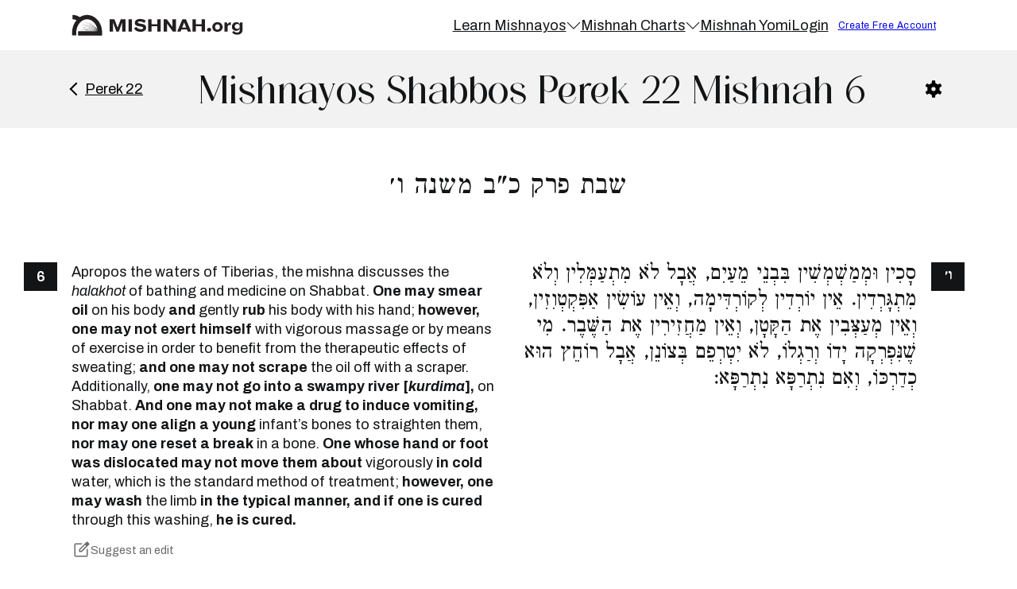

--- FILE ---
content_type: text/html; charset=UTF-8
request_url: https://www.mishnah.org/learn/shabbos/22/6/
body_size: 27023
content:
<!DOCTYPE html>
<html lang="en-US">
<head>
<meta charset="UTF-8">
<meta name="viewport" content="width=device-width, initial-scale=1">
<title>Mishnayos Shabbos Perek 22 Mishnah 6 Online - Mishnah.org</title>
<meta name="dc.title" content="Mishnayos Shabbos Perek 22 Mishnah 6 Online - Mishnah.org">
<meta name="dc.description" content="Learn Mishnayos Shabbos Perek 22 Mishnah 6 Online! Easy way to learn the complete Mishnayot in English and Hebrew! Start learning Mishnayos today!">
<meta name="dc.relation" content="https://www.mishnah.org/learn/shabbos/22/6/">
<meta name="dc.source" content="https://www.mishnah.org/">
<meta name="dc.language" content="en_US">
<meta name="description" content="Learn Mishnayos Shabbos Perek 22 Mishnah 6 Online! Easy way to learn the complete Mishnayot in English and Hebrew! Start learning Mishnayos today!">
<meta name="robots" content="index, follow, max-snippet:-1, max-image-preview:large, max-video-preview:-1">
<link rel="canonical" href="https://www.mishnah.org/learn/shabbos/22/6/">
<meta property="og:url" content="https://www.mishnah.org/learn/shabbos/22/6/">
<meta property="og:site_name" content="Mishnah.org">
<meta property="og:locale" content="en_US">
<meta property="og:type" content="article">
<meta property="og:title" content="Mishnayos Shabbos Perek 22 Mishnah 6 Online - Mishnah.org">
<meta property="og:description" content="Learn Mishnayos Shabbos Perek 22 Mishnah 6 Online! Easy way to learn the complete Mishnayot in English and Hebrew! Start learning Mishnayos today!">
<meta property="og:image" content="https://www.mishnah.org/wp-content/uploads/2023/06/mishnah-opengraph.jpg">
<meta property="og:image:secure_url" content="https://www.mishnah.org/wp-content/uploads/2023/06/mishnah-opengraph.jpg">
<meta property="og:image:width" content="1200">
<meta property="og:image:height" content="630">
<meta name="twitter:card" content="summary">
<meta name="twitter:title" content="Mishnayos Shabbos Perek 22 Mishnah 6 Online - Mishnah.org">
<meta name="twitter:description" content="Learn Mishnayos Shabbos Perek 22 Mishnah 6 Online! Easy way to learn the complete Mishnayot in English and Hebrew! Start learning Mishnayos today!">
<meta name="twitter:image" content="https://www.mishnah.org/wp-content/uploads/2023/06/mishnah-opengraph.jpg">
<link rel='dns-prefetch' href='//fonts.googleapis.com' />
<link rel="alternate" type="application/rss+xml" title="Mishnah.org &raquo; Feed" href="https://www.mishnah.org/feed/" />
<link rel="alternate" type="application/rss+xml" title="Mishnah.org &raquo; Comments Feed" href="https://www.mishnah.org/comments/feed/" />
<link rel="alternate" title="oEmbed (JSON)" type="application/json+oembed" href="https://www.mishnah.org/wp-json/oembed/1.0/embed?url=https%3A%2F%2Fwww.mishnah.org%2Flearn%2Fshabbos%2F22%2F6%2F" />
<link rel="alternate" title="oEmbed (XML)" type="text/xml+oembed" href="https://www.mishnah.org/wp-json/oembed/1.0/embed?url=https%3A%2F%2Fwww.mishnah.org%2Flearn%2Fshabbos%2F22%2F6%2F&#038;format=xml" />
<link rel="preconnect" href="https://fonts.gstatic.com/" crossorigin><style id='wp-img-auto-sizes-contain-inline-css'>
img:is([sizes=auto i],[sizes^="auto," i]){contain-intrinsic-size:3000px 1500px}
/*# sourceURL=wp-img-auto-sizes-contain-inline-css */
</style>

<link rel='stylesheet' id='bricksforge-style-css' href='https://www.mishnah.org/wp-content/plugins/bricksforge/assets/css/style.css?ver=3.1.7.1' media='all' />
<style id='wp-emoji-styles-inline-css'>

	img.wp-smiley, img.emoji {
		display: inline !important;
		border: none !important;
		box-shadow: none !important;
		height: 1em !important;
		width: 1em !important;
		margin: 0 0.07em !important;
		vertical-align: -0.1em !important;
		background: none !important;
		padding: 0 !important;
	}
/*# sourceURL=wp-emoji-styles-inline-css */
</style>
<style id='classic-theme-styles-inline-css'>
/*! This file is auto-generated */
.wp-block-button__link{color:#fff;background-color:#32373c;border-radius:9999px;box-shadow:none;text-decoration:none;padding:calc(.667em + 2px) calc(1.333em + 2px);font-size:1.125em}.wp-block-file__button{background:#32373c;color:#fff;text-decoration:none}
/*# sourceURL=/wp-includes/css/classic-themes.min.css */
</style>
<link rel='stylesheet' id='automaticcss-core-css' href='https://www.mishnah.org/wp-content/uploads/automatic-css/automatic.css?ver=1766124070' media='all' />
<link rel='stylesheet' id='sweetalertcss-css' href='https://www.mishnah.org/wp-content/plugins/mishnah-plugin/lib/sweet-alert-2/sweetalert2.min.css' media='all' />
<link rel='stylesheet' id='bricks-frontend-css' href='https://www.mishnah.org/wp-content/themes/bricks/assets/css/frontend.min.css?ver=1764885862' media='all' />
<style id='bricks-frontend-inline-css'>
@font-face{font-family:"Mishnah Display";font-weight:400;font-display:swap;src:url(https://www.mishnah.org/wp-content/uploads/2024/12/Mishnah-Display.woff2) format("woff2"),url(https://www.mishnah.org/wp-content/uploads/2024/12/Mishnah-Display.woff) format("woff");}
@font-face{font-family:"Solen";font-weight:400;font-display:swap;src:url(https://www.mishnah.org/wp-content/uploads/2024/10/solenoidal-webfont.woff2) format("woff2");}
@font-face{font-family:"Mishion";font-weight:400;font-display:swap;src:url(https://www.mishnah.org/wp-content/uploads/2024/10/mishion.woff2) format("woff2");}
@font-face{font-family:"Nyght";font-weight:400;font-display:swap;src:url(https://www.mishnah.org/wp-content/uploads/2023/10/NyghtSerif-Regular.woff) format("woff");}@font-face{font-family:"Nyght";font-weight:500;font-display:swap;src:url(https://www.mishnah.org/wp-content/uploads/2023/10/NyghtSerif-Medium.woff) format("woff");}@font-face{font-family:"Nyght";font-weight:400;font-style:italic;font-display:swap;src:url(https://www.mishnah.org/wp-content/uploads/2023/10/NyghtSerif-RegularItalic.woff) format("woff");}
@font-face{font-family:"Soria";font-weight:400;font-display:swap;src:url(https://www.mishnah.org/wp-content/uploads/2023/10/Soria-font.woff) format("woff");}
@font-face{font-family:"Sandemore";font-weight:400;font-display:swap;src:url(https://www.mishnah.org/wp-content/uploads/2023/10/SandeMore-Regular.woff) format("woff");}@font-face{font-family:"Sandemore";font-weight:600;font-display:swap;src:url(https://www.mishnah.org/wp-content/uploads/2023/10/SandeMore-SemiBold.woff) format("woff");}@font-face{font-family:"Sandemore";font-weight:700;font-display:swap;src:url(https://www.mishnah.org/wp-content/uploads/2023/10/SandeMore-Bold.woff) format("woff");}@font-face{font-family:"Sandemore";font-weight:800;font-display:swap;src:url(https://www.mishnah.org/wp-content/uploads/2023/10/SandeMore-ExtraBold.woff) format("woff");}@font-face{font-family:"Sandemore";font-weight:800;font-style:italic;font-display:swap;src:url(https://www.mishnah.org/wp-content/uploads/2023/10/SandeMore-ExtraBoldItalic.woff) format("woff");}
@font-face{font-family:"Silver Linings";font-weight:400;font-display:swap;src:url(https://www.mishnah.org/wp-content/uploads/2023/10/Silver-Linings.woff) format("woff");}
@font-face{font-family:"Magreb";font-weight:400;font-display:swap;src:url(https://www.mishnah.org/wp-content/uploads/2023/10/Magreb-Regular.woff) format("woff");}@font-face{font-family:"Magreb";font-weight:600;font-display:swap;src:url(https://www.mishnah.org/wp-content/uploads/2023/10/Magreb-SemiBold.woff2) format("woff2");}
@font-face{font-family:"Fionas";font-weight:400;font-display:swap;src:url(https://www.mishnah.org/wp-content/uploads/2023/10/Fionas-Regular.woff) format("woff");}@font-face{font-family:"Fionas";font-weight:600;font-display:swap;src:url(https://www.mishnah.org/wp-content/uploads/2023/10/Fionas-SemiBold.woff) format("woff");}@font-face{font-family:"Fionas";font-weight:700;font-display:swap;src:url(https://www.mishnah.org/wp-content/uploads/2023/10/Fionas-Bold.woff) format("woff");}
@font-face{font-family:"Taamey D";font-weight:400;font-display:swap;src:url(https://www.mishnah.org/wp-content/uploads/2023/10/Taamey_D.woff2) format("woff2");}

/*# sourceURL=bricks-frontend-inline-css */
</style>
<link rel='stylesheet' id='bricks-child-css' href='https://www.mishnah.org/wp-content/themes/mishnah/style.css?ver=1681862799' media='all' />
<link rel='stylesheet' id='bricks-ionicons-css' href='https://www.mishnah.org/wp-content/themes/bricks/assets/css/libs/ionicons.min.css?ver=1764885862' media='all' />
<link rel='stylesheet' id='bricks-themify-icons-css' href='https://www.mishnah.org/wp-content/themes/bricks/assets/css/libs/themify-icons.min.css?ver=1764885862' media='all' />
<link rel='stylesheet' id='automaticcss-bricks-css' href='https://www.mishnah.org/wp-content/uploads/automatic-css/automatic-bricks.css?ver=1766124071' media='all' />
<link rel='stylesheet' id='color-scheme-switcher-frontend-css' href='https://www.mishnah.org/wp-content/plugins/automaticcss-plugin/classes/Features/Color_Scheme_Switcher/css/frontend.css?ver=1763426455' media='all' />
<style id='bricks-frontend-inline-inline-css'>
:root {} body {font-family: "Archivo"; color: var(--base)} h1, h2, h3, h4, h5, h6 {color: var(--base); letter-spacing: .5px; font-family: "Mishnah Display"; font-weight: 400}.mishnah-text__outer.brxe-container {flex-direction: row; column-gap: 2em; row-gap: 4em}.mishnah-text__outer.brxe-block {flex-direction: row; column-gap: 2em; row-gap: 4em}.mishnah-text__column.brxe-div {width: calc(50% - 1em); position: relative; display: flex}.mishnah-text__column.brxe-code {width: calc(50% - 1em); position: relative; display: flex}.fr-subfooter-bravo__legal-list.brxe-div {align-items: center; display: flex; flex-wrap: wrap; column-gap: var(--content-gap); row-gap: var(--space-xs)}:root {--bricks-color-acss_import_transparent: transparent;}.mishnah-hebrew { font-size: 28px; font-family: "Taamey D"; width: 100%; line-height: 1.2em;}.mishnah-english { width: 100%;}.commentary-hebrew { width: 100%;}.commentary-english { width: 100%;}.mishnah-number { color: #ffffff; background: var(--base); padding: 2px 6px; font-size: 1em; font-weight: 600; width: 42px; display: flex; height: 36px; align-items: center; justify-content: center;}#mishnah-settings-button { cursor: pointer;}#mishnah-settings-button:hover { fill: blue;}.mishnah-subtitle.hebrew { text-align: center;}.next-mishnah-button { color: #fff; padding: 8px 24px; background: var(--accent); font-weight: 600; transition: background 0.3s ease-in-out;}.next-mishnah-button:hover { background: var(--base); color: #fff;}.next-mishnah-button.next-mishnah-button__disabled { color: #afafaf; background: #f0f0f0;}.bartenura-image { width: 150px;}.toggle-cont {position: relative; height: 30px;}.settings-toggle { cursor: pointer; }.settings-toggle:hover { fill: var(--accent); }.popup { visibility: hidden; position: absolute; z-index: 1; background-color: #ffffff; box-shadow: 0px 2px 10px rgba(0, 0, 0, 0.15); padding: 10px; border-radius: 4px; right: 1em; top: 2em; transition: all 0.3s ease-in-out; transform: scale(0); opacity: 0; min-width: 180px;}.popup p { font-size: 0.8em; margin-bottom: 1em;}.popup.show { visibility: visible; transform: scale(1); opacity: 1;}.toggle-columns, .toggle-rows {cursor: pointer;padding: 5px;color: white;background-color: grey;height: 32px;width: 32px;}.toggle-columns:hover, .toggle-rows:hover { background-color: darkgrey;}.toggle-columns.active, .toggle-rows.active { background-color: black;}.mts-suggest-btn { display: flex; flex-direction: row; gap: .3em; align-items: center; font-size: .8em; background: #ffffff00; margin-top: 1em; color: #6b6b6b;}.mts-form-outer { display: flex; gap: .5em; flex-direction: column;}.mts-form-row { display: flex; gap: .5em; flex-direction: row; width: 100%;}.mts-form-row input { width: 100%; margin: 0px; background: #fff; border-radius: 8px; font-size: .8em;}.mts-form-row input:focus-visible { outline-width: 2px !important; outline-offset: -2px !important; outline-color: #b1b1b1 !important;}@media (max-width: 600px) { .mts-form-row { flex-direction: column;}}.mce-tinymce { border-radius: 8px !important; overflow: hidden !important; box-shadow: none !important; width: auto !important;}.mishnah-main-menu-desktop li a:hover { background: var(--primary-ultra-light);}.brxe-dropdown a { color: var(--base);}.brxe-dropdown a:hover { color: var(--primary-dark);}.mishnayos-footer a { color: var(--base); font-size: .8em;}.mishnayos-footer h4 { font-weight: 500; color: var(--secondary);}#brxe-eiybfo {color: #ffffff; font-size: .8em; font-weight: 500; text-align: center}#brxe-dbbvfw {flex-direction: row; align-items: center; justify-content: center; column-gap: 1em; row-gap: 1em}#brxe-hxfoqh {background-color: var(--action); padding-top: 10px; padding-bottom: 10px}#brxe-wbjqzu {width: 12em}#brxe-ubyqpq {flex-direction: column; width: 100%}#brxe-izzpxs {overflow: hidden}#brxe-pauoju {overflow: hidden}#brxe-qdmxci {overflow: hidden}#brxe-gbopnm {overflow: hidden}#brxe-wqdpei {overflow: hidden}#brxe-swiohk {overflow: hidden}#brxe-wnvbmj > .tab-menu .tab-title {padding-top: .75em; padding-right: 2em; padding-bottom: .75em; padding-left: 2em; width: 100%; border-right: 1px solid var(--base-light)}#brxe-wnvbmj > .tab-menu .tab-title.brx-open {font-weight: 700; background-color: var(--primary-ultra-light)}#brxe-wnvbmj {flex-direction: row}#brxe-pxmoav {width: 100%; margin-top: 2em; background-color: #ffffff; border: 1px solid var(--base); overflow: hidden}#brxe-spstxx {background-color: rgba(0, 0, 0, 0)}#brxe-jgihfs:hover {color: var(--primary-dark)}#brxe-rhtmux:hover {background-color: var(--primary-ultra-light)}#brxe-rhtmux {color: var(--base); text-align: center; width: 100%; padding-top: 1em; padding-right: 1em; padding-bottom: 1em; padding-left: 1em}#brxe-npsbyq:hover {background-color: var(--primary-ultra-light)}#brxe-npsbyq {color: var(--base); text-align: center; width: 100%; padding-top: 1em; padding-right: 1em; padding-bottom: 1em; padding-left: 1em}#brxe-gyvhzj {margin-top: 2em; overflow: hidden; border: 1px solid var(--base); background-color: #ffffff; padding-top: 0px; padding-right: 0px; padding-bottom: 0px; padding-left: 0px}#brxe-dzvjcq {background-color: rgba(0, 0, 0, 0)}#brxe-vhoyyc .brx-dropdown-content > li > a {padding-top: 1em; padding-right: 1em; padding-bottom: 1em; padding-left: 1em; color: var(--base); border-bottom: 1px solid var(--base-light)}#brxe-vhoyyc .brx-dropdown-content .brx-submenu-toggle > * {padding-top: 1em; padding-right: 1em; padding-bottom: 1em; padding-left: 1em; color: var(--base)}#brxe-vhoyyc.brx-has-megamenu .brx-dropdown-content > * {padding-top: 1em; padding-right: 1em; padding-bottom: 1em; padding-left: 1em; color: var(--base); border-bottom: 1px solid var(--base-light)}#brxe-vhoyyc .brx-dropdown-content > li [aria-current="page"] {background-color: var(--primary-light); font-weight: 700}#brxe-vhoyyc .brx-dropdown-content > li .aria-current {background-color: var(--primary-light); font-weight: 700}#brxe-vhoyyc.brx-has-megamenu .brx-dropdown-content [aria-current="page"] {background-color: var(--primary-light); font-weight: 700}#brxe-vhoyyc .brx-dropdown-content .brx-submenu-toggle {border-bottom: 1px solid var(--base-light)}#brxe-vhoyyc .brx-dropdown-content {border-radius: 8px}#brxe-vhoyyc:hover {color: var(--primary-dark)}#brxe-uwajyc:hover {color: var(--primary-dark)}@media (max-width: 767px) {#brxe-mqteyz .brx-toggle-div { display: inline-flex; }#brxe-mqteyz .brxe-toggle { display: inline-flex; }[data-script-id="mqteyz"] .brx-nav-nested-items {opacity: 0;visibility: hidden;gap: 0;position: fixed;z-index: 1001;top: 0;right: 0;bottom: 0;left: 0;display: flex;align-items: center;justify-content: center;flex-direction: column;background-color: #fff;overflow-y: scroll;flex-wrap: nowrap;}#brxe-mqteyz.brx-open .brx-nav-nested-items {opacity: 1;visibility: visible;}}@media (max-width: 991px) {#brxe-mqteyz {display: none}}#brxe-ojiipg {display: none; --brxe-toggle-scale: .8}@media (max-width: 991px) {#brxe-ojiipg {display: flex}}#brxe-dakwxk {flex-direction: row; padding-top: .75em; padding-bottom: .75em; justify-content: space-between; align-items: center}@media (max-width: 991px) {#brxe-dakwxk {padding-right: 1em; padding-left: 1em}}#brxe-lesmpo {width: 160px}#brxe-jkrpuj {display: flex; flex-direction: row; justify-content: space-between; align-items: center; width: 100%}#brxe-qttpwe {font-weight: 300}#brxe-phoraw {font-weight: 300}#brxe-rdseke {width: 100%; font-weight: 600}#brxe-bihtio {font-weight: 600}#brxe-tcjoyh {font-weight: 600}#brxe-cffxny {width: 100%; display: flex; flex-direction: column}#brxe-dgpmwq {display: flex; flex-direction: column; align-items: flex-start}#brxe-uhywwo {display: flex; flex-direction: column; justify-content: space-between; height: 90%; width: 100%}#brxe-ummvnr[data-direction] .brx-offcanvas-inner {width: 100%}#brxe-xcvmau {width: auto}@media (max-width: 767px) {#brxe-qizhzo {width: 30px}}#brxe-zunryu {text-align: center; width: auto}@media (max-width: 767px) {#brxe-dfrfev {width: calc(100% - 70px)}}#brxe-jiecpt {flex-direction: row; justify-content: space-between; align-items: center}#brxe-rgipsl {padding-top: 1em; padding-bottom: 1em; background-color: var(--shade-ultra-light)}#brxe-ioargo {text-align: center; color: var(--primary)}#brxe-vadjmq {padding-top: 3em; padding-bottom: 3em}#brxe-wfmtrb {width: auto; position: absolute; top: 0px; right: calc( 100% + 1em)}@media (max-width: 991px) {#brxe-wfmtrb {bottom: calc( 100% + 1em); top: unset; right: unset; left: 0px}}#brxe-qgxkkh {width: auto; position: absolute; top: 0px; left: calc( 100% + 1em)}@media (max-width: 991px) {#brxe-qgxkkh {bottom: calc( 100% + 1em); left: unset; right: 0px; top: unset}}#brxe-adnyzu {flex-direction: row; justify-content: space-between}#brxe-zgchsb {padding-top: 1em; padding-bottom: 2em}@media (max-width: 991px) {#brxe-zgchsb {padding-top: 3em}}#brxe-hockuo {font-size: 1em}#brxe-dykbql {align-items: center; flex-direction: row; justify-content: space-between; flex-wrap: nowrap}#brxe-rmiabt {display: flex}#brxe-iogaei .accordion-title-wrapper {min-height: 50px; background-color: var(--shade-ultra-light); padding-top: 1em; padding-right: 1em; padding-bottom: 1em; padding-left: 1em; font-weight: 400; font-family: "Montserrat"; font-size: 1em}#brxe-iogaei .accordion-content-wrapper {padding-top: 15px; padding-right: 0; padding-bottom: 15px; padding-left: 0}#brxe-iogaei .accordion-title-wrapper .brxe-heading {font-weight: 400; font-family: "Montserrat"; font-size: 1em}#brxe-pfjwnq {padding-top: 2em; padding-bottom: 2em}#brxe-waeggn {font-weight: 400; font-family: "Montserrat"; font-size: 1em}#brxe-mnbqem {font-size: 1em}#brxe-ipwwcj {align-items: center; flex-direction: row; justify-content: space-between; background-color: var(--shade-ultra-light); padding-top: 1em; padding-right: 1em; padding-bottom: 1em; padding-left: 1em; flex-wrap: nowrap}#brxe-nrysos {width: calc(50% - 1em)}#brxe-ibifph {width: calc(50% - 1em)}#brxe-pxafmf {display: flex; flex-direction: row; column-gap: 2em; row-gap: 2em}#brxe-tbeltn .accordion-title-wrapper {min-height: 50px}#brxe-tbeltn .accordion-content-wrapper {padding-top: 15px; padding-right: 0; padding-bottom: 15px; padding-left: 0}#brxe-hxomit {padding-top: 2em; padding-bottom: 2em}#brxe-jbynbz {width: 50%}@media (max-width: 767px) {#brxe-jbynbz {width: 100%}}#brxe-yjlnkj {background-image: url(https://www.mishnah.org/wp-content/uploads/2025/12/mishnah-footer-1024x589.jpg); background-size: cover; background-position: center center; position: relative}:where(#brxe-yjlnkj > *:not(figcaption)) {position: relative}#brxe-yjlnkj::before {background-image: linear-gradient(15deg, #00011a 30%, rgba(36, 55, 132, 0.58)); position: absolute; content: ""; top: 0; right: 0; bottom: 0; left: 0; pointer-events: none}#brxe-behhlb {width: 12em}#brxe-bnwzbi {flex-direction: row; justify-content: space-between}#brxe-tzfwfs {padding-bottom: 0; margin-bottom: 0}#brxe-tzfwfs.form-group input[name*="form-field-"], #brxe-tzfwfs textarea[name*="form-field-"], #brxe-tzfwfs select[name*="form-field-"], #brxe-tzfwfs input[name*="brfr"], #brxe-tzfwfs textarea[name*="brfr"], #brxe-tzfwfs select[name*="brfr"], #brxe-tzfwfs .choices .choices__inner, #brxe-tzfwfs .choices .choices__item, #brxe-tzfwfs .choices, #brxe-tzfwfs .choices[data-type*=select-one] .choices__input {line-height: 1}#brxe-sinaow button {background-color: var(--base); color: #ffffff; font-style: italic; font-size: .8em; font-weight: 600}#brxe-gguukm {display: flex; flex-direction: row; row-gap: .5em; column-gap: .5em; align-items: flex-start}#brxe-vaysqj .input-icon-wrapper {flex-direction: row}#brxe-vaysqj .brf-field-divider {width: 100%}#brxe-vaysqj .brf-steps {top: -60px}#brxe-qfgsii {grid-template-columns: 3fr 1fr 1fr 1fr}@media (max-width: 767px) {#brxe-qfgsii {grid-template-columns: 2fr}}#brxe-ovbruc {display: flex; flex-direction: column; align-self: flex-start !important}#brxe-dxbfkd {background-color: var(--primary-ultra-light)}@media (max-width: 767px) {#brxe-444e5f {text-align: center}}#brxe-b43cc1 {color: #000000}#brxe-bjoysh {color: #000000}#brxe-c7c56f {color: #000000}#brxe-636f66 {color: #000000}#brxe-bwbuxd {color: #000000}#brxe-lawqok {display: flex; flex-direction: row; row-gap: var(--fr-content-gap); column-gap: var(--fr-content-gap)}@media (max-width: 767px) {#brxe-lawqok {flex-direction: column}}#brxe-wuuxvg {color: #000000}#brxe-6681ad {justify-content: space-between; font-size: .8em; flex-direction: row; align-items: center}@media (max-width: 767px) {#brxe-6681ad {flex-direction: column}}#brxe-pwpuuv {padding-top: 1em; padding-bottom: 4em}.hebrew { text-align: right; direction: rtl; font-family: "Taamey D"; }  .mishnah-back-arrow { color: #000; cursor: pointer; transition: all 0.2s ease; } .mishnah-back-arrow:hover { color: var(--action); } div.mishnah-back-arrow__arrow { width: 12px; height: 12px; box-sizing: border-box; position: relative; transform: rotate(-135deg); display: inline-block; margin-right: 5px; } div.mishnah-back-arrow__arrow::after { content: ""; float: left; position: relative; top: -100%; width: 100%; height: 100%; border-width: 0 1px 0 0; border-style: solid; border-color: #000; transform-origin: 100% 0; transition: 0.2s ease; } div.mishnah-back-arrow__arrow::before { content: ""; width: 100%; height: 100%; border-width: 1.5px 1.5px 0 0; border-style: solid; border-color: #000; transition: 0.2s ease; display: block; transform-origin: 100% 0; } .mishnah-back-arrow:hover div.mishnah-back-arrow__arrow::after { transform: rotate(45deg); border-color: var(--action); height: 120%; } .mishnah-back-arrow:hover div.mishnah-back-arrow__arrow::before { border-color: var(--action); transform: scale(0.8); } @media (max-width: 767px) { .mishnah-back-arrow span { display: none; } }  .mishnah-archive__card-cont { list-style: none; gap: 2em; padding: 0; } .mishnah-archive__card { border: 1px solid var(--primary); padding: 30px; display: flex; width: 100%; flex-direction: column; background: var(--primary-ultra-light); color: var(--base); max-width: 350px; border-radius: 20px; } @media (max-width: 767px) { .mishnah-archive__card { max-width: 100%; } } .mishnah-archive__card h2, .mishnah-archive__card h3 { color: var(--primary); font-size: 1em; } .mishnah-subtitle.hebrew { font-size: 2em; } .disabled-seder-card { border: 1px solid var(--base-light); padding: 30px; display: flex; width: 100%; flex-direction: column; background: var(--base-ultra-light); color: var(--base); max-width: 350px; border-radius: 20px; } .disabled-seder-card h3 { color: var(--primary); font-size: 1em; }  .learn__seder ul { padding-left: 0px; display: grid; list-style: none; }  .mishnah-status-label { position: relative; padding: 5px 12px 5px 25px; border-radius: 30px; font-size: 0.8em; font-weight: 600; } .mishnah-status-label::before { content: ""; position: absolute; left: 10px; top: 50%; transform: translateY(-50%); width: 8px; height: 8px; border-radius: 50%; background-color: currentColor; } .mishnah-status-label-available { background: #e8f5e8; color: #2e7d32; } .mishnah-status-label-in-progress { background: #fff3e0; color: #ef6c00; } .mishnah-status-label-complete { background: #e3f2fd; color: #1565c0; }  .rwmb-label label { color: var(--base); } .rwmb-form button[type="submit"] { border-radius: 5px; padding: 6px 24px; color: #fff; background: var(--primary); margin-top: 1em; } .rwmb-form button[type="submit"]:hover { opacity: 0.8; } .rwmb-input select { background-color: #fff; }  .dashboard-title { color: #ffffff; }  .text-label__red { border-radius: 5px; padding: 2px 10px; background: var(--danger-light); font-size: 0.9em; font-weight: 500; } .text-label__green { border-radius: 5px; padding: 2px 10px; background: var(--success-light); font-size: 0.9em; font-weight: 500; } .text-label__yellow { border-radius: 5px; padding: 2px 10px; background: var(--warning-light); font-size: 0.9em; font-weight: 500; } .text-label__gray { border-radius: 5px; padding: 2px 10px; background: #d9d9d9; font-size: 0.9em; font-weight: 500; } .progress-bar { position: relative; width: 100%; height: 20px; background: #ffffff; border-radius: 50px; overflow: hidden; } .progress-bar-fill { position: absolute; top: 0; left: 0; height: 100%; width: 0%; background: var(--primary); transition: width 1.5s ease-in-out; } .progress-label { position: absolute; top: 50%; left: 50%; transform: translate(-50%, -50%); color: #fff; font-size: .7em; mix-blend-mode: difference; } .chart-cause-label { padding: 4px 12px; border-radius: 50em; font-size: 0.6em; background-color: #ffffff; color: var(--primary-medium); text-transform: uppercase; font-weight: 600; white-space: nowrap; } .rwmb-heading-wrapper h4 { font-size: unset !important; }  form label { display: block; color: var(--base); } form input[type="text"], form input[type="email"], form input[type="tel"], form input[type="password"], form textarea, form select { width: 100%; padding: 0px 8px; border: 1px solid #aaa; border-radius: 4px; font-size: 1em; margin-bottom: 8px; background-color: #fff; } .iti.iti--allow-dropdown.iti--show-flags { margin-bottom: 8px; width: 100%; } .iti--separate-dial-code .iti__selected-flag { background-color: rgb(0 0 0 / 0%); }  .tooltip-icon { width: 18px; height: 18px; display: inline-block; vertical-align: middle; margin: 0 0 .6em .1em; background-image: url("[data-uri]"); background-size: contain; background-repeat: no-repeat; } :root { --balloon-border-radius: 6px; --balloon-color: var(--primary); }  .swal2-popup { background: #f7f8f8; border-radius: 8px; font-size: 1em; } .swal2-styled.swal2-confirm { background-color: var(--base); } .swal2-cancel.swal2-styled { background-color: #aeaeae; } .swal2-icon.swal2-success, .swal2-icon.swal2-question, .swal2-icon.swal2-error, .swal2-icon.swal2-info, .swal2-icon.swal2-warning { border-color: var(--accent) !important; color: var(--accent) !important; } .swal2-x-mark-line-left, .swal2-x-mark-line-right { background-color: var(--accent) !important; }  .brx-submenu-toggle { justify-content: space-between; }  .btn--primary, .btn--secondary, .btn--accent { cursor: pointer; }  .mishnah-btn-hover--action:hover { transform: translate(-0.2rem,-0.2rem); box-shadow: -4px 4px 0 0 var(--action); }  .ss-main .ss-values .ss-value .ss-value-delete svg { min-width: auto; } .ss-main { border-color: var(--shade-light); border-radius: var(--btn-radius); padding: 0.5em 1em; margin-bottom: 1em; } .ss-main .ss-values .ss-value .ss-value-text { font-size: clamp(1.4rem, calc(0.4166666667vw + 1.2666666667rem), 1.8rem); line-height: 1; font-weight: 400; color: var(--base); } .ss-main .ss-values .ss-value { background-color: var(--accent-trans-10); transition: all 0.3s ease-in-out; } .ss-main .ss-values .ss-value:hover { background-color: var(--accent-trans-20); } .ss-main .ss-values .ss-value .ss-value-delete svg path { stroke: var(--base); } .ss-main .ss-values .ss-value .ss-value-delete { border-left: solid 1px var(--base-medium); }  .chart-summary-card__outer { display: flex; flex-direction: column; flex: 1; justify-content: space-between; padding: 1em; background-color: var(--action-light-trans-40); width: 100%; border-style: none; border-radius: var(--radius-m); transition: all .3s ease-in-out; } .chart-summary-card__outer:hover { background-color: var(--action-trans-20); } .chart-summary-card__top-row { display: flex; flex-direction: row; align-items: center; justify-content: space-between; width: 100%; margin-bottom: 1em; } .chart-summary-card__id { font-size: var(--text-s); color: var(--base); } .chart-summary-card__english-name { text-transform: capitalize; color: var(--action); display: -webkit-box; -webkit-line-clamp: 2; -webkit-box-orient: vertical; overflow: hidden; text-overflow: ellipsis; white-space: normal; } .chart-summary-card__hebrew-name { color: var(--base); display: -webkit-box; -webkit-line-clamp: 1; -webkit-box-orient: vertical; overflow: hidden; text-overflow: ellipsis; white-space: normal; direction: rtl; text-align: left; } .chart-summary-card__date { color: var(--base); font-size: .8em; } .chart-summary-card__outer .progress-bar { margin-top: 0.5em; }  .loading-button-container { position: relative; display: inline-block; } .loading-spinner { position: absolute; top: 50%; left: 50%; width: 24px; height: 24px; margin: -12px 0 0 -12px; animation: rotate 2s linear infinite; display: none; } .loading-spinner-path { stroke: #000; stroke-linecap: round; animation: dash 1.5s ease-in-out infinite; } @keyframes rotate { 100% { transform: rotate(360deg); } } @keyframes dash { 0% { stroke-dasharray: 1, 150; stroke-dashoffset: 0; } 50% { stroke-dasharray: 90, 150; stroke-dashoffset: -35; } 100% { stroke-dasharray: 90, 150; stroke-dashoffset: -124; } }  .swal2-show { animation: swal2-show-smooth 0.35s cubic-bezier(.25, .8, .25, 1) !important; } @keyframes swal2-show-smooth { 0% { transform: scale(0.5); opacity: 0; } 100% { transform: scale(1); opacity: 1; } }
/*# sourceURL=bricks-frontend-inline-inline-css */
</style>
<link rel='stylesheet' id='bricks-google-fonts-css' href='https://fonts.googleapis.com/css2?family=Archivo:ital,wght@0,100;0,200;0,300;0,400;0,500;0,600;0,700;0,800;0,900;1,100;1,200;1,300;1,400;1,500;1,600;1,700;1,800;1,900&#038;display=swap&#038;family=Montserrat:ital,wght@0,100;0,200;0,300;0,400;0,500;0,600;0,700;0,800;0,900;1,100;1,200;1,300;1,400;1,500;1,600;1,700;1,800;1,900&#038;display=swap' media='all' />
<script src="https://www.mishnah.org/wp-content/plugins/mishnah-plugin/lib/sweet-alert-2/sweetalert2.min.js" id="sweetalertjs-js"></script>
<script id="color-scheme-switcher-frontend-js-extra">
var acss = {"color_mode":"light","enable_client_color_preference":"false"};
//# sourceURL=color-scheme-switcher-frontend-js-extra
</script>
<script src="https://www.mishnah.org/wp-content/plugins/automaticcss-plugin/classes/Features/Color_Scheme_Switcher/js/frontend.min.js?ver=1763426455" id="color-scheme-switcher-frontend-js"></script>
<link rel="https://api.w.org/" href="https://www.mishnah.org/wp-json/" /><link rel="alternate" title="JSON" type="application/json" href="https://www.mishnah.org/wp-json/wp/v2/mishnah/590" /><link rel="EditURI" type="application/rsd+xml" title="RSD" href="https://www.mishnah.org/xmlrpc.php?rsd" />
<meta name="generator" content="WordPress 6.9" />
<link rel='shortlink' href='https://www.mishnah.org/?p=590' />
<script type="text/javascript"> var ajaxurl = "https://www.mishnah.org/wp-admin/admin-ajax.php"; </script><link rel="icon" href="https://www.mishnah.org/wp-content/uploads/2024/04/cropped-mishnah-logo-icon-32x32.png" sizes="32x32" />
<link rel="icon" href="https://www.mishnah.org/wp-content/uploads/2024/04/cropped-mishnah-logo-icon-192x192.png" sizes="192x192" />
<link rel="apple-touch-icon" href="https://www.mishnah.org/wp-content/uploads/2024/04/cropped-mishnah-logo-icon-180x180.png" />
<meta name="msapplication-TileImage" content="https://www.mishnah.org/wp-content/uploads/2024/04/cropped-mishnah-logo-icon-270x270.png" />

<script async src='https://www.googletagmanager.com/gtag/js?id=G-4V96YW6W16'></script><script>
window.dataLayer = window.dataLayer || [];
function gtag(){dataLayer.push(arguments);}gtag('js', new Date());
gtag('set', 'cookie_domain', 'auto');
gtag('set', 'cookie_flags', 'SameSite=None;Secure');

 gtag('config', 'G-4V96YW6W16' , {});

</script>

<script>
(function(c,l,a,r,i,t,y){
            c[a]=c[a]||function(){(c[a].q=c[a].q||[]).push(arguments)};
            t=l.createElement(r);t.async=1;t.src="https://www.clarity.ms/tag/"+i+"?ref=seopress";
            y=l.getElementsByTagName(r)[0];y.parentNode.insertBefore(t,y);
        })(window, document, "clarity", "script", "gsu9zed8on");window.clarity('consent', false);</script>
<style id='global-styles-inline-css'>
:root{--wp--preset--aspect-ratio--square: 1;--wp--preset--aspect-ratio--4-3: 4/3;--wp--preset--aspect-ratio--3-4: 3/4;--wp--preset--aspect-ratio--3-2: 3/2;--wp--preset--aspect-ratio--2-3: 2/3;--wp--preset--aspect-ratio--16-9: 16/9;--wp--preset--aspect-ratio--9-16: 9/16;--wp--preset--color--black: #000000;--wp--preset--color--cyan-bluish-gray: #abb8c3;--wp--preset--color--white: #ffffff;--wp--preset--color--pale-pink: #f78da7;--wp--preset--color--vivid-red: #cf2e2e;--wp--preset--color--luminous-vivid-orange: #ff6900;--wp--preset--color--luminous-vivid-amber: #fcb900;--wp--preset--color--light-green-cyan: #7bdcb5;--wp--preset--color--vivid-green-cyan: #00d084;--wp--preset--color--pale-cyan-blue: #8ed1fc;--wp--preset--color--vivid-cyan-blue: #0693e3;--wp--preset--color--vivid-purple: #9b51e0;--wp--preset--gradient--vivid-cyan-blue-to-vivid-purple: linear-gradient(135deg,rgb(6,147,227) 0%,rgb(155,81,224) 100%);--wp--preset--gradient--light-green-cyan-to-vivid-green-cyan: linear-gradient(135deg,rgb(122,220,180) 0%,rgb(0,208,130) 100%);--wp--preset--gradient--luminous-vivid-amber-to-luminous-vivid-orange: linear-gradient(135deg,rgb(252,185,0) 0%,rgb(255,105,0) 100%);--wp--preset--gradient--luminous-vivid-orange-to-vivid-red: linear-gradient(135deg,rgb(255,105,0) 0%,rgb(207,46,46) 100%);--wp--preset--gradient--very-light-gray-to-cyan-bluish-gray: linear-gradient(135deg,rgb(238,238,238) 0%,rgb(169,184,195) 100%);--wp--preset--gradient--cool-to-warm-spectrum: linear-gradient(135deg,rgb(74,234,220) 0%,rgb(151,120,209) 20%,rgb(207,42,186) 40%,rgb(238,44,130) 60%,rgb(251,105,98) 80%,rgb(254,248,76) 100%);--wp--preset--gradient--blush-light-purple: linear-gradient(135deg,rgb(255,206,236) 0%,rgb(152,150,240) 100%);--wp--preset--gradient--blush-bordeaux: linear-gradient(135deg,rgb(254,205,165) 0%,rgb(254,45,45) 50%,rgb(107,0,62) 100%);--wp--preset--gradient--luminous-dusk: linear-gradient(135deg,rgb(255,203,112) 0%,rgb(199,81,192) 50%,rgb(65,88,208) 100%);--wp--preset--gradient--pale-ocean: linear-gradient(135deg,rgb(255,245,203) 0%,rgb(182,227,212) 50%,rgb(51,167,181) 100%);--wp--preset--gradient--electric-grass: linear-gradient(135deg,rgb(202,248,128) 0%,rgb(113,206,126) 100%);--wp--preset--gradient--midnight: linear-gradient(135deg,rgb(2,3,129) 0%,rgb(40,116,252) 100%);--wp--preset--font-size--small: 13px;--wp--preset--font-size--medium: 20px;--wp--preset--font-size--large: 36px;--wp--preset--font-size--x-large: 42px;--wp--preset--spacing--20: 0.44rem;--wp--preset--spacing--30: 0.67rem;--wp--preset--spacing--40: 1rem;--wp--preset--spacing--50: 1.5rem;--wp--preset--spacing--60: 2.25rem;--wp--preset--spacing--70: 3.38rem;--wp--preset--spacing--80: 5.06rem;--wp--preset--shadow--natural: 6px 6px 9px rgba(0, 0, 0, 0.2);--wp--preset--shadow--deep: 12px 12px 50px rgba(0, 0, 0, 0.4);--wp--preset--shadow--sharp: 6px 6px 0px rgba(0, 0, 0, 0.2);--wp--preset--shadow--outlined: 6px 6px 0px -3px rgb(255, 255, 255), 6px 6px rgb(0, 0, 0);--wp--preset--shadow--crisp: 6px 6px 0px rgb(0, 0, 0);}:where(.is-layout-flex){gap: 0.5em;}:where(.is-layout-grid){gap: 0.5em;}body .is-layout-flex{display: flex;}.is-layout-flex{flex-wrap: wrap;align-items: center;}.is-layout-flex > :is(*, div){margin: 0;}body .is-layout-grid{display: grid;}.is-layout-grid > :is(*, div){margin: 0;}:where(.wp-block-columns.is-layout-flex){gap: 2em;}:where(.wp-block-columns.is-layout-grid){gap: 2em;}:where(.wp-block-post-template.is-layout-flex){gap: 1.25em;}:where(.wp-block-post-template.is-layout-grid){gap: 1.25em;}.has-black-color{color: var(--wp--preset--color--black) !important;}.has-cyan-bluish-gray-color{color: var(--wp--preset--color--cyan-bluish-gray) !important;}.has-white-color{color: var(--wp--preset--color--white) !important;}.has-pale-pink-color{color: var(--wp--preset--color--pale-pink) !important;}.has-vivid-red-color{color: var(--wp--preset--color--vivid-red) !important;}.has-luminous-vivid-orange-color{color: var(--wp--preset--color--luminous-vivid-orange) !important;}.has-luminous-vivid-amber-color{color: var(--wp--preset--color--luminous-vivid-amber) !important;}.has-light-green-cyan-color{color: var(--wp--preset--color--light-green-cyan) !important;}.has-vivid-green-cyan-color{color: var(--wp--preset--color--vivid-green-cyan) !important;}.has-pale-cyan-blue-color{color: var(--wp--preset--color--pale-cyan-blue) !important;}.has-vivid-cyan-blue-color{color: var(--wp--preset--color--vivid-cyan-blue) !important;}.has-vivid-purple-color{color: var(--wp--preset--color--vivid-purple) !important;}.has-black-background-color{background-color: var(--wp--preset--color--black) !important;}.has-cyan-bluish-gray-background-color{background-color: var(--wp--preset--color--cyan-bluish-gray) !important;}.has-white-background-color{background-color: var(--wp--preset--color--white) !important;}.has-pale-pink-background-color{background-color: var(--wp--preset--color--pale-pink) !important;}.has-vivid-red-background-color{background-color: var(--wp--preset--color--vivid-red) !important;}.has-luminous-vivid-orange-background-color{background-color: var(--wp--preset--color--luminous-vivid-orange) !important;}.has-luminous-vivid-amber-background-color{background-color: var(--wp--preset--color--luminous-vivid-amber) !important;}.has-light-green-cyan-background-color{background-color: var(--wp--preset--color--light-green-cyan) !important;}.has-vivid-green-cyan-background-color{background-color: var(--wp--preset--color--vivid-green-cyan) !important;}.has-pale-cyan-blue-background-color{background-color: var(--wp--preset--color--pale-cyan-blue) !important;}.has-vivid-cyan-blue-background-color{background-color: var(--wp--preset--color--vivid-cyan-blue) !important;}.has-vivid-purple-background-color{background-color: var(--wp--preset--color--vivid-purple) !important;}.has-black-border-color{border-color: var(--wp--preset--color--black) !important;}.has-cyan-bluish-gray-border-color{border-color: var(--wp--preset--color--cyan-bluish-gray) !important;}.has-white-border-color{border-color: var(--wp--preset--color--white) !important;}.has-pale-pink-border-color{border-color: var(--wp--preset--color--pale-pink) !important;}.has-vivid-red-border-color{border-color: var(--wp--preset--color--vivid-red) !important;}.has-luminous-vivid-orange-border-color{border-color: var(--wp--preset--color--luminous-vivid-orange) !important;}.has-luminous-vivid-amber-border-color{border-color: var(--wp--preset--color--luminous-vivid-amber) !important;}.has-light-green-cyan-border-color{border-color: var(--wp--preset--color--light-green-cyan) !important;}.has-vivid-green-cyan-border-color{border-color: var(--wp--preset--color--vivid-green-cyan) !important;}.has-pale-cyan-blue-border-color{border-color: var(--wp--preset--color--pale-cyan-blue) !important;}.has-vivid-cyan-blue-border-color{border-color: var(--wp--preset--color--vivid-cyan-blue) !important;}.has-vivid-purple-border-color{border-color: var(--wp--preset--color--vivid-purple) !important;}.has-vivid-cyan-blue-to-vivid-purple-gradient-background{background: var(--wp--preset--gradient--vivid-cyan-blue-to-vivid-purple) !important;}.has-light-green-cyan-to-vivid-green-cyan-gradient-background{background: var(--wp--preset--gradient--light-green-cyan-to-vivid-green-cyan) !important;}.has-luminous-vivid-amber-to-luminous-vivid-orange-gradient-background{background: var(--wp--preset--gradient--luminous-vivid-amber-to-luminous-vivid-orange) !important;}.has-luminous-vivid-orange-to-vivid-red-gradient-background{background: var(--wp--preset--gradient--luminous-vivid-orange-to-vivid-red) !important;}.has-very-light-gray-to-cyan-bluish-gray-gradient-background{background: var(--wp--preset--gradient--very-light-gray-to-cyan-bluish-gray) !important;}.has-cool-to-warm-spectrum-gradient-background{background: var(--wp--preset--gradient--cool-to-warm-spectrum) !important;}.has-blush-light-purple-gradient-background{background: var(--wp--preset--gradient--blush-light-purple) !important;}.has-blush-bordeaux-gradient-background{background: var(--wp--preset--gradient--blush-bordeaux) !important;}.has-luminous-dusk-gradient-background{background: var(--wp--preset--gradient--luminous-dusk) !important;}.has-pale-ocean-gradient-background{background: var(--wp--preset--gradient--pale-ocean) !important;}.has-electric-grass-gradient-background{background: var(--wp--preset--gradient--electric-grass) !important;}.has-midnight-gradient-background{background: var(--wp--preset--gradient--midnight) !important;}.has-small-font-size{font-size: var(--wp--preset--font-size--small) !important;}.has-medium-font-size{font-size: var(--wp--preset--font-size--medium) !important;}.has-large-font-size{font-size: var(--wp--preset--font-size--large) !important;}.has-x-large-font-size{font-size: var(--wp--preset--font-size--x-large) !important;}
/*# sourceURL=global-styles-inline-css */
</style>
</head>

<body class="wp-singular mishnah-template-default single single-mishnah postid-590 wp-theme-bricks wp-child-theme-mishnah brx-body bricks-is-frontend wp-embed-responsive">		<a class="skip-link" href="#brx-content">Skip to main content</a>

					<a class="skip-link" href="#brx-footer">Skip to footer</a>
			<header id="brx-header"><div id="brxe-dakwxk" class="brxe-container bricks-lazy-hidden"><a id="brxe-wbjqzu" class="brxe-image tag" href="/"><img src="https://www.mishnah.org/wp-content/uploads/2024/04/mishnah-logo.svg" class="css-filter size-full" alt="Mishnah.org Logo" loading="eager" decoding="async" /></a><nav id="brxe-mqteyz" data-script-id="mqteyz" class="brxe-nav-nested bricks-lazy-hidden" aria-label="Menu" data-toggle="mobile_landscape"><ul id="brxe-fplgzb" class="brxe-block brx-nav-nested-items bricks-lazy-hidden"><li id="brxe-jgihfs" data-script-id="jgihfs" class="brxe-dropdown bricks-lazy-hidden brx-has-megamenu" data-mega-menu="#brxe-dakwxk"><div class="brx-submenu-toggle"><a href="/learn/">Learn Mishnayos</a><button aria-expanded="false" aria-label="Toggle dropdown"><i class="ti-angle-down"></i></button></div><ul id="brxe-spstxx" class="brxe-div brx-dropdown-content bricks-lazy-hidden"><div id="brxe-pxmoav" class="brxe-div rounded--m bricks-lazy-hidden"><?xml encoding="UTF-8"><div id="brxe-wnvbmj" data-script-id="wnvbmj" class="brxe-tabs-nested grid--1-3 bricks-lazy-hidden" data-open-tab="0"><div id="brxe-ubyqpq" class="brxe-block tab-menu bricks-lazy-hidden" role="tablist"><div id="brxe-hzxuec" class="brxe-div mega-menu-tab tab-title bricks-lazy-hidden" role="tab" aria-selected="true" tabindex="0" aria-controls="brxe-iwrnae"><div id="brxe-lsvuvw" class="brxe-text-basic">Seder Zeraim</div></div><div id="brxe-rfuixq" class="brxe-div mega-menu-tab tab-title bricks-lazy-hidden" role="tab" aria-selected="false" tabindex="-1" aria-controls="brxe-omnvfn"><div id="brxe-sqtjvq" class="brxe-text-basic">Seder Moed</div></div><div id="brxe-rqneni" class="brxe-div mega-menu-tab tab-title bricks-lazy-hidden" role="tab" aria-selected="false" tabindex="-1" aria-controls="brxe-wmjfrf"><div id="brxe-dvjvze" class="brxe-text-basic">Seder Nashim</div></div><div id="brxe-vuajcc" class="brxe-div mega-menu-tab tab-title bricks-lazy-hidden" role="tab" aria-selected="false" tabindex="-1" aria-controls="brxe-kpmwkr"><div id="brxe-xwpynb" class="brxe-text-basic">Seder Nezikin</div></div><div id="brxe-xvvvcv" class="brxe-div mega-menu-tab tab-title bricks-lazy-hidden" role="tab" aria-selected="false" tabindex="-1" aria-controls="brxe-foktqy"><div id="brxe-tinpuo" class="brxe-text-basic">Seder Kodashim</div></div><div id="brxe-wuzdrs" class="brxe-div mega-menu-tab tab-title bricks-lazy-hidden" role="tab" aria-selected="false" tabindex="-1" aria-controls="brxe-xbdccl"><div id="brxe-zomwlg" class="brxe-text-basic">Seder Taharos</div></div></div><div id="brxe-qdhjsc" class="brxe-block tab-content bricks-lazy-hidden"><div id="brxe-iwrnae" class="brxe-block tab-pane bricks-lazy-hidden" role="tabpanel" aria-labelledby="brxe-hzxuec" tabindex="0"><div id="brxe-izzpxs" data-script-id="izzpxs" class="brxe-code"><div class="mishnah-main-menu-desktop flex--col gap--m pad--l"><div><h3>Mishnayos Seder Zeraim</h3><p></p></div><ul class="flex--row flex--wrap list--none gap--m"><li><a class="btn--outline btn--s" href="https://www.mishnah.org/learn/berachos/">Berachos</a></li><li><a class="btn--outline btn--s" href="https://www.mishnah.org/learn/peah/">Peah</a></li><li><a class="btn--outline btn--s" href="https://www.mishnah.org/learn/demai/">Demai</a></li><li><a class="btn--outline btn--s" href="https://www.mishnah.org/learn/kilayim/">Kilayim</a></li><li><a class="btn--outline btn--s" href="https://www.mishnah.org/learn/sheviis/">Sheviis</a></li><li><a class="btn--outline btn--s" href="https://www.mishnah.org/learn/terumos/">Terumos</a></li><li><a class="btn--outline btn--s" href="https://www.mishnah.org/learn/maasros/">Maasros</a></li><li><a class="btn--outline btn--s" href="https://www.mishnah.org/learn/maaser-sheni/">Maaser Sheni</a></li><li><a class="btn--outline btn--s" href="https://www.mishnah.org/learn/challah/">Challah</a></li><li><a class="btn--outline btn--s" href="https://www.mishnah.org/learn/orlah/">Orlah</a></li><li><a class="btn--outline btn--s" href="https://www.mishnah.org/learn/bikkurim/">Bikkurim</a></li></ul></div></div></div><div id="brxe-omnvfn" class="brxe-block tab-pane bricks-lazy-hidden" role="tabpanel" aria-labelledby="brxe-rfuixq" tabindex="0"><div id="brxe-pauoju" data-script-id="pauoju" class="brxe-code"><div class="mishnah-main-menu-desktop flex--col gap--m pad--l"><div><h3>Mishnayos Seder Moed</h3><p></p></div><ul class="flex--row flex--wrap list--none gap--m"><li><a class="btn--outline btn--s" href="https://www.mishnah.org/learn/shabbos/">Shabbos</a></li><li><a class="btn--outline btn--s" href="https://www.mishnah.org/learn/eruvin/">Eruvin</a></li><li><a class="btn--outline btn--s" href="https://www.mishnah.org/learn/pesachim/">Pesachim</a></li><li><a class="btn--outline btn--s" href="https://www.mishnah.org/learn/shekalim/">Shekalim</a></li><li><a class="btn--outline btn--s" href="https://www.mishnah.org/learn/yoma/">Yoma</a></li><li><a class="btn--outline btn--s" href="https://www.mishnah.org/learn/sukkah/">Sukkah</a></li><li><a class="btn--outline btn--s" href="https://www.mishnah.org/learn/beitzah/">Beitzah</a></li><li><a class="btn--outline btn--s" href="https://www.mishnah.org/learn/rosh-hashanah/">Rosh Hashanah</a></li><li><a class="btn--outline btn--s" href="https://www.mishnah.org/learn/taanis/">Taanis</a></li><li><a class="btn--outline btn--s" href="https://www.mishnah.org/learn/megillah/">Megillah</a></li><li><a class="btn--outline btn--s" href="https://www.mishnah.org/learn/moed-katan/">Moed Katan</a></li><li><a class="btn--outline btn--s" href="https://www.mishnah.org/learn/chagigah/">Chagigah</a></li></ul></div>
</div></div><div id="brxe-wmjfrf" class="brxe-block tab-pane bricks-lazy-hidden" role="tabpanel" aria-labelledby="brxe-rqneni" tabindex="0"><div id="brxe-qdmxci" data-script-id="qdmxci" class="brxe-code"><div class="mishnah-main-menu-desktop flex--col gap--m pad--l"><div><h3>Mishnayos Seder Nashim</h3><p></p></div><ul class="flex--row flex--wrap list--none gap--m"><li><a class="btn--outline btn--s" href="https://www.mishnah.org/learn/yevamos/">Yevamos</a></li><li><a class="btn--outline btn--s" href="https://www.mishnah.org/learn/kesuvos/">Kesuvos</a></li><li><a class="btn--outline btn--s" href="https://www.mishnah.org/learn/nedarim/">Nedarim</a></li><li><a class="btn--outline btn--s" href="https://www.mishnah.org/learn/nazir/">Nazir</a></li><li><a class="btn--outline btn--s" href="https://www.mishnah.org/learn/sotah/">Sotah</a></li><li><a class="btn--outline btn--s" href="https://www.mishnah.org/learn/gittin/">Gittin</a></li><li><a class="btn--outline btn--s" href="https://www.mishnah.org/learn/kiddushin/">Kiddushin</a></li></ul></div>
</div></div><div id="brxe-kpmwkr" class="brxe-block tab-pane bricks-lazy-hidden" role="tabpanel" aria-labelledby="brxe-vuajcc" tabindex="0"><div id="brxe-gbopnm" data-script-id="gbopnm" class="brxe-code"><div class="mishnah-main-menu-desktop flex--col gap--m pad--l"><div><h3>Mishnayos Seder Nezikin</h3><p></p></div><ul class="flex--row flex--wrap list--none gap--m"><li><a class="btn--outline btn--s" href="https://www.mishnah.org/learn/bava-kamma/">Bava Kamma</a></li><li><a class="btn--outline btn--s" href="https://www.mishnah.org/learn/bava-metzia/">Bava Metzia</a></li><li><a class="btn--outline btn--s" href="https://www.mishnah.org/learn/bava-basra/">Bava Basra</a></li><li><a class="btn--outline btn--s" href="https://www.mishnah.org/learn/sanhedrin/">Sanhedrin</a></li><li><a class="btn--outline btn--s" href="https://www.mishnah.org/learn/makkos/">Makkos</a></li><li><a class="btn--outline btn--s" href="https://www.mishnah.org/learn/shevuos/">Shevuos</a></li><li><a class="btn--outline btn--s" href="https://www.mishnah.org/learn/eduyos/">Eduyos</a></li><li><a class="btn--outline btn--s" href="https://www.mishnah.org/learn/avodah-zarah/">Avodah Zarah</a></li><li><a class="btn--outline btn--s" href="https://www.mishnah.org/learn/avos/">Avos</a></li><li><a class="btn--outline btn--s" href="https://www.mishnah.org/learn/horayos/">Horayos</a></li></ul></div>
</div></div><div id="brxe-foktqy" class="brxe-block tab-pane bricks-lazy-hidden" role="tabpanel" aria-labelledby="brxe-xvvvcv" tabindex="0"><div id="brxe-wqdpei" data-script-id="wqdpei" class="brxe-code"><div class="mishnah-main-menu-desktop flex--col gap--m pad--l"><div><h3>Mishnayos Seder Kodashim</h3><p></p></div><ul class="flex--row flex--wrap list--none gap--m"><li><a class="btn--outline btn--s" href="https://www.mishnah.org/learn/zevachim/">Zevachim</a></li><li><a class="btn--outline btn--s" href="https://www.mishnah.org/learn/menachos/">Menachos</a></li><li><a class="btn--outline btn--s" href="https://www.mishnah.org/learn/chullin/">Chullin</a></li><li><a class="btn--outline btn--s" href="https://www.mishnah.org/learn/bechoros/">Bechoros</a></li><li><a class="btn--outline btn--s" href="https://www.mishnah.org/learn/eruchin/">Eruchin</a></li><li><a class="btn--outline btn--s" href="https://www.mishnah.org/learn/temurah/">Temurah</a></li><li><a class="btn--outline btn--s" href="https://www.mishnah.org/learn/kerisos/">Kerisos</a></li><li><a class="btn--outline btn--s" href="https://www.mishnah.org/learn/meilah/">Meilah</a></li><li><a class="btn--outline btn--s" href="https://www.mishnah.org/learn/tamid/">Tamid</a></li><li><a class="btn--outline btn--s" href="https://www.mishnah.org/learn/middos/">Middos</a></li><li><a class="btn--outline btn--s" href="https://www.mishnah.org/learn/kinnim/">Kinnim</a></li></ul></div>
</div></div><div id="brxe-xbdccl" class="brxe-block tab-pane bricks-lazy-hidden" role="tabpanel" aria-labelledby="brxe-wuzdrs" tabindex="0"><div id="brxe-swiohk" data-script-id="swiohk" class="brxe-code"><div class="mishnah-main-menu-desktop flex--col gap--m pad--l"><div><h3>Mishnayos Seder Taharos</h3><p></p></div><ul class="flex--row flex--wrap list--none gap--m"><li><a class="btn--outline btn--s" href="https://www.mishnah.org/learn/keilim/">Keilim</a></li><li><a class="btn--outline btn--s" href="https://www.mishnah.org/learn/oholos/">Oholos</a></li><li><a class="btn--outline btn--s" href="https://www.mishnah.org/learn/negaim/">Negaim</a></li><li><a class="btn--outline btn--s" href="https://www.mishnah.org/learn/parah/">Parah</a></li><li><a class="btn--outline btn--s" href="https://www.mishnah.org/learn/taharos/">Taharos</a></li><li><a class="btn--outline btn--s" href="https://www.mishnah.org/learn/mikvaos/">Mikvaos</a></li><li><a class="btn--outline btn--s" href="https://www.mishnah.org/learn/niddah/">Niddah</a></li><li><a class="btn--outline btn--s" href="https://www.mishnah.org/learn/machshirin/">Machshirin</a></li><li><a class="btn--outline btn--s" href="https://www.mishnah.org/learn/zavim/">Zavim</a></li><li><a class="btn--outline btn--s" href="https://www.mishnah.org/learn/tevul-yom/">Tevul Yom</a></li><li><a class="btn--outline btn--s" href="https://www.mishnah.org/learn/yadayim/">Yadayim</a></li><li><a class="btn--outline btn--s" href="https://www.mishnah.org/learn/uktzin/">Uktzin</a></li></ul></div>
</div></div></div></div>
</div></ul></li><li id="brxe-vhoyyc" data-script-id="vhoyyc" class="brxe-dropdown bricks-lazy-hidden"><div class="brx-submenu-toggle"><a href="/chart/">Mishnah Charts</a><button aria-expanded="false" aria-label="Toggle dropdown"><i class="ti-angle-down"></i></button></div><ul id="brxe-dzvjcq" class="brxe-div brx-dropdown-content bricks-lazy-hidden"><li class="menu-item"><ul id="brxe-gyvhzj" class="brxe-div rounded--m bricks-lazy-hidden"><a id="brxe-rhtmux" class="brxe-text-link" href="/chart/">Latest Charts</a><a id="brxe-npsbyq" class="brxe-text-link" href="/dashboard/create-chart/">Create a Chart</a></ul></li></ul></li><li class="menu-item"><a id="brxe-uwajyc" class="brxe-text-link link--base" href="/mishnah-yomi/">Mishnah Yomi</a></li><li class="menu-item"><a class="link--base" href="/login/">Login</a></li><li class="menu-item"><a class="brxe-button btn--base bricks-button btn--s" href="/register/">Create Free Account</a></li></ul></nav><button id="brxe-ojiipg" data-script-id="ojiipg" class="brxe-toggle brxa--squeeze" aria-label="Open" aria-expanded="false"><span class="brxa-wrap"><span class="brxa-inner"></span></span></button></div><div id="brxe-ummvnr" data-script-id="ummvnr" class="brxe-offcanvas bricks-lazy-hidden" aria-label="Offcanvas" data-direction="left" data-no-scroll="true" data-effect="slide"><div id="brxe-ozkvbx" class="brxe-block pad--s gap--m brx-offcanvas-inner bricks-lazy-hidden"><div id="brxe-jkrpuj" class="brxe-div bricks-lazy-hidden"><a id="brxe-lesmpo" class="brxe-image tag" href="/"><img src="data:image/svg+xml,%3Csvg%20xmlns=&#039;http://www.w3.org/2000/svg&#039;%20viewBox=&#039;0%200%20%20&#039;%3E%3C/svg%3E" class="css-filter size-large bricks-lazy-hidden" alt="" decoding="async" data-src="https://www.mishnah.org/wp-content/uploads/2023/04/logo-blk-02.svg" data-type="string" /></a><button id="brxe-qrbbvw" data-script-id="qrbbvw" class="brxe-toggle" aria-label="Open" aria-expanded="false"><i class="ti-close"></i></button></div><div id="brxe-uhywwo" class="brxe-div bricks-lazy-hidden"><div id="brxe-cffxny" class="brxe-div text--xxl bricks-lazy-hidden"><li id="brxe-rdseke" data-script-id="rdseke" class="brxe-dropdown link--base bricks-lazy-hidden" data-static="true" data-toggle="click"><div class="brx-submenu-toggle"><span>Mishnah Charts</span><button aria-expanded="false" aria-label="Toggle dropdown"><svg xmlns="http://www.w3.org/2000/svg" viewBox="0 0 12 12" fill="none"><path d="M1.50002 4L6.00002 8L10.5 4" stroke-width="1.5" stroke="currentcolor"></path></svg></button></div><ul id="brxe-vkskmf" class="brxe-div brx-dropdown-content bricks-lazy-hidden"><li class="menu-item"><a id="brxe-qttpwe" class="brxe-text-link" href="/dashboard/create-chart/">Create New Chart</a></li><li class="menu-item"><a id="brxe-phoraw" class="brxe-text-link" href="/chart/">Latest Charts</a></li></ul></li><a id="brxe-bihtio" class="brxe-text-link link--base margin-top--xs" href="/learn/">Learn Mishnayos</a><a id="brxe-tcjoyh" class="brxe-text-link link--base margin-top--xs" href="/mishnah-yomi/">Mishnah Yomi</a></div><div id="brxe-dgpmwq" class="brxe-div gap--s text--l bricks-lazy-hidden"><a class="link--base" href="/login/">Login</a><a class="brxe-button btn--base bricks-button btn--s" href="/register/">Create Free Account</a></div></div></div><div id="brxe-tpmoke" class="brxe-block brx-offcanvas-backdrop bricks-lazy-hidden"></div></div></header><main id="brx-content"><section id="brxe-rgipsl" class="brxe-section bricks-lazy-hidden"><div id="brxe-jiecpt" class="brxe-container bricks-lazy-hidden"><div id="brxe-qizhzo" class="brxe-div bricks-lazy-hidden"><div class="mishnah-breadcrumbs"><a class="mishnah-back-arrow" href="https://www.mishnah.org/learn/shabbos/22/"><div class="mishnah-back-arrow__arrow"></div><span>Perek 22</span></a></div><script type="application/ld+json">{"@context":"http:\/\/schema.org","@type":"BreadcrumbList","itemListElement":[{"@type":"ListItem","position":1,"item":{"@id":"https:\/\/www.mishnah.org","name":"Home"}},{"@type":"ListItem","position":2,"item":{"@id":"https:\/\/www.mishnah.org\/learn\/shabbos\/22\/","name":"Perek 22"}}]}</script></div><div id="brxe-dfrfev" class="brxe-div bricks-lazy-hidden"><h1 id="brxe-zunryu" class="brxe-post-title text--300 text--l">Mishnayos Shabbos Perek 22 Mishnah 6</h1></div><div id="brxe-ombiux" class="brxe-div bricks-lazy-hidden"><div id="brxe-sdhoik" data-script-id="sdhoik" class="brxe-code"><div class="toggle-cont">
<svg xmlns="http://www.w3.org/2000/svg"  class="settings-toggle" fill="#000000" height="30" viewBox="0 96 960 960" width="30"><path d="M420.667 922.333 406 811.5q-21-6-48.333-21-27.334-15-47.667-33.5l-101.333 45-59.834-106 89.334-66.333q-2.5-13-3.75-26.167-1.25-13.167-1.25-26.5 0-11.5 1.333-25.083 1.333-13.584 3.333-29.917l-89-67.667 59.834-103.166 101 43.5q20.833-16.834 46-31.75Q380.833 348 405 340.833L420.667 229.5h119.5l14.666 111.833q26 9.334 48.084 22.25Q625 376.5 646.667 394.667l106.166-43.5L812 454.333l-93.833 70.334q3.166 14.666 4.416 27 1.25 12.333 1.25 24.333 0 10.5-1.5 23.167-1.5 12.666-4.5 29.166L810.167 696l-59.834 106-103.666-46.167Q624.5 775.5 602 789.5t-47.167 21l-14.666 111.833h-119.5Zm56.666-261.166q36 0 60.584-24.584Q562.5 612 562.5 576t-24.583-60.583q-24.584-24.584-60.584-24.584t-60.583 24.584Q392.167 540 392.167 576t24.583 60.583q24.583 24.584 60.583 24.584Z"/></svg>


<div id="popup" class="popup">
    <p>Change text layout:</p>
  
    <svg class="toggle-columns" xmlns="http://www.w3.org/2000/svg" xmlns:xlink="http://www.w3.org/1999/xlink" width="30" height="30" viewBox="0 0 80 80" fill-rule="evenodd" stroke-linecap="square" stroke-linejoin="round" stroke-miterlimit="1.5"><style><![CDATA[.B{fill:none}.C{stroke:#fff}.D{stroke-width:5.01}]]></style><g transform="translate(-186.538 -177.972)"><clipPath id="A"><path d="M186.538 177.972h79.895v79.895h-79.895z"/></clipPath><g clip-path="url(#A)" class="B C D"><g transform="matrix(.345769 .004919 .004919 .999963 124.036 20.449)"><use xlink:href="#C"/></g><g transform="matrix(.345769 .004919 .004919 .999963 171.64 20.449)"><use xlink:href="#C"/></g><g transform="matrix(.345769 .004919 .004919 .999963 124.036 57.5023)"><use xlink:href="#C"/></g><g transform="matrix(.345769 .004919 .004919 .999963 171.64 57.5023)"><use xlink:href="#C"/></g><g transform="matrix(.345769 .004919 .004919 .999963 124.036 48.1015)"><use xlink:href="#C"/></g><g transform="matrix(.345769 .004919 .004919 .999963 171.64 48.1015)"><use xlink:href="#C"/></g><g transform="matrix(.345769 .004919 .004919 .999963 124.036 76.454)"><use xlink:href="#C"/></g><g transform="matrix(.345769 .004919 .004919 .999963 171.64 76.454)"><use xlink:href="#C"/></g><g transform="matrix(.345769 .004919 .004919 .999963 124.036 67.0032)"><use xlink:href="#C"/></g><g transform="matrix(.345769 .004919 .004919 .999963 171.64 67.0032)"><use xlink:href="#C"/></g><g transform="matrix(.345769 .004919 .004919 .999963 124.036 85.5549)"><use xlink:href="#C"/></g><g transform="matrix(.345769 .004919 .004919 .999963 171.64 85.5549)"><use xlink:href="#C"/></g><g transform="matrix(.345769 .004919 .004919 .999963 124.036 39.0007)"><use xlink:href="#C"/></g><g transform="matrix(.345769 .004919 .004919 .999963 171.64 39.0007)"><use xlink:href="#C"/></g><g transform="matrix(.345769 .004919 .004919 .999963 124.036 29.5499)"><use xlink:href="#C"/></g><g transform="matrix(.345769 .004919 .004919 .999963 171.64 29.5499)"><use xlink:href="#C"/></g><g transform="matrix(.345769 .004919 .004919 .999963 124.036 95.5544)"><use xlink:href="#C"/></g><g transform="matrix(.345769 .004919 .004919 .999963 171.64 95.5544)"><use xlink:href="#C"/></g></g></g><defs ><path id="C" d="M178.497 159.441l93.006-.7"/></defs></svg>
  
  <svg class="toggle-rows" xmlns="http://www.w3.org/2000/svg" xmlns:xlink="http://www.w3.org/1999/xlink" width="30" height="30" viewBox="0 0 80 80" fill-rule="evenodd" stroke-linecap="square" stroke-linejoin="round" stroke-miterlimit="1.5"><style><![CDATA[.B{fill:none}.C{stroke:#fff}.D{stroke-width:4.01}]]></style><g transform="translate(-186.538 -177.972)"><clipPath id="A"><path d="M186.538 177.972h79.895v79.895h-79.895z"/></clipPath><g clip-path="url(#A)" class="B C D"><g transform="matrix(.859114 .004919 .012222 .999963 31.2408 20.449)"><use xlink:href="#C"/></g><g transform="matrix(.859114 .004919 .012222 .999963 31.2408 48.1015)"><use xlink:href="#C"/></g><g transform="matrix(.859114 .004919 .012222 .999963 31.2408 76.454)"><use xlink:href="#C"/></g><g transform="matrix(.859114 .004919 .012222 .999963 31.2408 67.0032)"><use xlink:href="#C"/></g><g transform="matrix(.859114 .004919 .012222 .999963 31.2408 85.5549)"><use xlink:href="#C"/></g><g transform="matrix(.859114 .004919 .012222 .999963 31.2408 39.0007)"><use xlink:href="#C"/></g><g transform="matrix(.859114 .004919 .012222 .999963 31.2408 29.5499)"><use xlink:href="#C"/></g><g transform="matrix(.859114 .004919 .012222 .999963 31.2408 95.5544)"><use xlink:href="#C"/></g></g></g><defs ><path id="C" d="M178.497 159.441l93.006-.7"/></defs></svg>
  
</div>
</div></div></div></div></section><section id="brxe-vadjmq" class="brxe-section bricks-lazy-hidden"><div id="brxe-qnjpkv" class="brxe-container bricks-lazy-hidden"><div id="brxe-ioargo" data-script-id="ioargo" class="brxe-code"><h2 class="mishnah-subtitle hebrew">שבת פרק
 כ"ב משנה ו׳</h2></div></div></section><section id="brxe-zgchsb" class="brxe-section bricks-lazy-hidden"><div id="brxe-uomypy" class="brxe-container mishnah-text__outer bricks-lazy-hidden"><div id="brxe-zlaxqo" class="brxe-div mishnah-text__column bricks-lazy-hidden"><div id="brxe-wfmtrb" data-script-id="wfmtrb" class="brxe-code"><span class="mishnah-number">6</span></div><div id="brxe-axkdqj" data-script-id="axkdqj" class="brxe-code"><div class="translation-block"><div class="mishnah-english">Apropos the waters of Tiberias, the mishna discusses the <i>halakhot</i> of bathing and medicine on Shabbat. <b>One may smear oil</b> on his body <b>and</b> gently <b>rub</b> his body with his hand; <b>however, one may not exert himself</b> with vigorous massage or by means of exercise in order to benefit from the therapeutic effects of sweating; <b>and one may not scrape</b> the oil off with a scraper. Additionally, <b>one may not go into a swampy river [<i>kurdima</i>],</b> on Shabbat. <b>And one may not make a drug to induce vomiting, nor may one align a young</b> infant’s bones to straighten them, <b>nor may one reset a break</b> in a bone. <b>One whose hand or foot was dislocated may not move them about</b> vigorously <b>in cold</b> water, which is the standard method of treatment; <b>however, one may wash</b> the limb <b>in the typical manner, and if one is cured</b> through this washing, <b>he is cured.</b></div><button class="mts-suggest-btn" data-suggestion="[base64]">
        <svg xmlns="http://www.w3.org/2000/svg" height="24px" viewBox="0 -960 960 960" width="24px" fill="#6b6b6b">
            <path d="M212.31-140Q182-140 161-161q-21-21-21-51.31v-535.38Q140-778 161-799q21-21 51.31-21h346.23l-60 60H212.31q-4.62 0-8.46 3.85-3.85 3.84-3.85 8.46v535.38q0 4.62 3.85 8.46 3.84 3.85 8.46 3.85h535.38q4.62 0 8.46-3.85 3.85-3.84 3.85-8.46v-288.77l60-60v348.77Q820-182 799-161q-21 21-51.31 21H212.31ZM480-480ZM380-380v-137.31l362.39-362.38q9.3-9.31 20.46-13.58 11.15-4.27 22.69-4.27 11.77 0 22.61 4.27Q819-889 827.92-880.08L878.15-830q8.69 9.31 13.35 20.54 4.65 11.23 4.65 22.77t-3.96 22.38q-3.96 10.85-13.27 20.15L515.38-380H380Zm456.77-406.31-50.23-51.38 50.23 51.38ZM440-440h49.85l249.3-249.31-24.92-24.92-26.69-25.69L440-492.38V-440Zm274.23-274.23-26.69-25.69 26.69 25.69 24.92 24.92-24.92-24.92Z"/>
        </svg>
        Suggest an edit
    </button></div></div></div><div id="brxe-einuvn" class="brxe-div mishnah-text__column bricks-lazy-hidden"><div id="brxe-prlqhb" data-script-id="prlqhb" class="brxe-code"><div class="mishnah-hebrew hebrew">סָכִין וּמְמַשְׁמְשִׁין בִּבְנֵי מֵעַיִם, אֲבָל לֹא מִתְעַמְּלִין וְלֹא מִתְגָּרְדִין. אֵין יוֹרְדִין לְקוֹרְדִּימָה, וְאֵין עוֹשִׂין אַפִּקְטְוִזִין, וְאֵין מְעַצְּבִין אֶת הַקָּטָן, וְאֵין מַחֲזִירִין אֶת הַשֶּׁבֶר. מִי שֶׁנִּפְרְקָה יָדוֹ וְרַגְלוֹ, לֹא יִטְרְפֵם בְּצוֹנֵן, אֲבָל רוֹחֵץ הוּא כְדַרְכּוֹ, וְאִם נִתְרַפָּא נִתְרַפָּא: 
</div></div><div id="brxe-qgxkkh" data-script-id="qgxkkh" class="brxe-code"><span class="mishnah-number hebrew">ו׳</span></div></div></div><div id="brxe-adnyzu" class="brxe-container margin-top--m bricks-lazy-hidden"><a class="next-mishnah-button previous" href="https://www.mishnah.org/learn/shabbos/22/5/">Previous</a><a class="next-mishnah-button next" href="https://www.mishnah.org/learn/shabbos/23/1/">Next Mishnah ≻</a></div></section><section id="brxe-pfjwnq" class="brxe-section bricks-lazy-hidden"><div id="brxe-lduvvl" class="brxe-container bricks-lazy-hidden"><?xml encoding="UTF-8"><div id="brxe-iogaei" data-script-id="iogaei" class="brxe-accordion-nested bricks-lazy-hidden"><div id="brxe-aphebo" class="brxe-block bricks-lazy-hidden"><div id="brxe-dykbql" class="brxe-block accordion-title-wrapper bricks-lazy-hidden" role="button" aria-expanded="false" tabindex="0" aria-controls="brxe-rmiabt"><h5 id="brxe-mqydth" class="brxe-heading">Bartenura</h5><i id="brxe-hockuo" class="ion-ios-arrow-forward brxe-icon"></i></div><div id="brxe-rmiabt" class="brxe-block mishnah-text__outer accordion-content-wrapper bricks-lazy-hidden" role="region" aria-labelledby="brxe-mqydth"><div id="brxe-lzdnun" data-script-id="lzdnun" class="brxe-code mishnah-text__column"><div class="translation-block"><div class="commentary-english"><p>&#1505;&#1499;&#1497;&#1503; &ndash; oil on the Sabbath.</p><p>&#1493;&#1502;&#1502;&#1513;&#1502;&#1513;&#1497;&#1503; &ndash; by hand on the entire body for pleasure.</p><p>&#1488;&#1489;&#1500; &#1500;&#1488; &#1502;&#1514;&#1506;&#1502;&#1500;&#1497;&#1503; &ndash; to rub with strength/power.</p><p>&#1493;&#1500;&#1488; &#1502;&#1514;&#1490;&#1512;&#1512;&#1497;&#1503; &ndash; with a strigil and similar to it (Job 2:8): &ldquo;He took a potsherd to scratch himself [as he sat in ashes],&rdquo; because it is like a deed of the weekday.</p><p>&#1488;&#1497;&#1503; &#1497;&#1493;&#1512;&#1491;&#1497;&#1503; &#1500;&#1508;&#1493;&#1500;&#1497;&#1502;&#1488; &ndash; a valley filled with water and under it plaster/mud like glue and there are places where the bather will sink in that mud and become attached to it and he is unable to go up until a group of people gather together and take him up with great difficulty and in an emergency. Another interpretation: a valley where its mud is smooth and he who bathes there falls and whose clothing fall off in the water and he comes to squeezing/wringing.</p><p>&#1488;&#1508;&#1511;&#1496;&#1493;&#1497;&#1494;&#1497;&#1503; &ndash; to vomit; and its explanation (see Talmud Shabbat 123a-b) is to cause to bring up roast to nourish, that is to say, to take out the food from the place it is cooked which is the stomach, it emits [and] removes roasted that is cooked, roasted by fire, which we translate as roasted by fire food and specifically to drink a liquid that he brings into him to vomit &ndash; which is prohibited on the Sabbath, but to place one&rsquo;s finger into his mouth in order to vomit is permitted and where he has pain and if he vomits, he will recover, it is permissible even through liquids.</p><p>&#1493;&#1488;&#1497;&#1503; &#1502;&#1506;&#1510;&#1489;&#1497;&#1503; &#1488;&#1514; &#1492;&#1511;&#1496;&#1503; &ndash; to repair him and to settle his bones and vertebra of his spinal column because it appears like &ldquo;building,&rdquo; (i.e., one of the prohibited forms of work on the Sabbath), and we don&rsquo;t say so other than after the time, but it is permitted on the day of birth. &#1502;&#1506;&#1510;&#1489;&#1497;&#1503; &ndash; from the language (Job 10:8): &ldquo;Your hands have shaped and fashioned me.&rdquo;</p><p>&#1493;&#1488;&#1497;&#1503; &#1502;&#1495;&#1494;&#1497;&#1512;&#1497;&#1503; &#1488;&#1514; &#1492;&#1513;&#1489;&#1512; &ndash; the bone that was broken, but the Halakha is not according to this Mishnah but the Halakha is that we do set a fractured bone.</p><p>&#1513;&#1504;&#1508;&#1512;&#1511;&#1492; &#1497;&#1491;&#1493; &ndash; that the bone went out from its joint.</p><p>&#1500;&#1488; &#1497;&#1496;&#1512;&#1508;&#1501; &ndash; like the language of scrambled eggs in a bowl, and they wash them in [cold] water on the place of the break and it appears like healing.</p></div><button class="mts-suggest-btn" data-suggestion="[base64]">
        <svg xmlns="http://www.w3.org/2000/svg" height="24px" viewbox="0 -960 960 960" width="24px" fill="#6b6b6b">
            <path d="M212.31-140Q182-140 161-161q-21-21-21-51.31v-535.38Q140-778 161-799q21-21 51.31-21h346.23l-60 60H212.31q-4.62 0-8.46 3.85-3.85 3.84-3.85 8.46v535.38q0 4.62 3.85 8.46 3.84 3.85 8.46 3.85h535.38q4.62 0 8.46-3.85 3.85-3.84 3.85-8.46v-288.77l60-60v348.77Q820-182 799-161q-21 21-51.31 21H212.31ZM480-480ZM380-380v-137.31l362.39-362.38q9.3-9.31 20.46-13.58 11.15-4.27 22.69-4.27 11.77 0 22.61 4.27Q819-889 827.92-880.08L878.15-830q8.69 9.31 13.35 20.54 4.65 11.23 4.65 22.77t-3.96 22.38q-3.96 10.85-13.27 20.15L515.38-380H380Zm456.77-406.31-50.23-51.38 50.23 51.38ZM440-440h49.85l249.3-249.31-24.92-24.92-26.69-25.69L440-492.38V-440Zm274.23-274.23-26.69-25.69 26.69 25.69 24.92 24.92-24.92-24.92Z"></path>
        </svg>
        Suggest an edit
    </button></div></div><div id="brxe-mmqafk" data-script-id="mmqafk" class="brxe-code mishnah-text__column"><div class="commentary-hebrew hebrew"><p><b>&#1505;&#1499;&#1497;&#1503;.</b> &#1513;&#1502;&#1503; &#1489;&#1513;&#1489;&#1514;:</p><p><b>&#1493;&#1502;&#1502;&#1513;&#1502;&#1513;&#1497;&#1503;.</b> &#1489;&#1497;&#1491; &#1506;&#1500; &#1499;&#1500; &#1492;&#1490;&#1493;&#1507; &#1500;&#1492;&#1504;&#1488;&#1492;:</p><p><b>&#1488;&#1489;&#1500; &#1500;&#1488; &#1502;&#1514;&#1506;&#1502;&#1500;&#1497;&#1503;.</b> &#1500;&#1513;&#1508;&#1513;&#1507; &#1489;&#1499;&#1495;:</p><p><b>&#1493;&#1500;&#1488; &#1502;&#1514;&#1490;&#1512;&#1491;&#1497;&#1503;.</b> &#1489;&#1502;&#1490;&#1512;&#1491;&#1514;, &#1493;&#1491;&#1493;&#1502;&#1492; &#1500;&#1493; (&#1488;&#1497;&#1493;&#1489; &#1489;&#1523;:&#1495;&#1523;) &#1493;&#1497;&#1511;&#1495; &#1500;&#1493; &#1495;&#1512;&#1513; &#1500;&#1492;&#1514;&#1490;&#1512;&#1491; &#1489;&#1493;, &#1502;&#1513;&#1493;&#1501; &#1491;&#1492;&#1493;&#1497; &#1499;&#1506;&#1493;&#1489;&#1491;&#1488; &#1491;&#1495;&#1493;&#1500;:</p><p><b>&#1488;&#1497;&#1503; &#1497;&#1493;&#1512;&#1491;&#1497;&#1503; &#1500;&#1508;&#1493;&#1500;&#1497;&#1502;&#1488;.</b> &#1489;&#1511;&#1506;&#1492; &#1502;&#1500;&#1488;&#1492; &#1502;&#1497;&#1501; &#1493;&#1514;&#1495;&#1514;&#1497;&#1492; &#1496;&#1497;&#1496; &#1499;&#1502;&#1493; &#1491;&#1489;&#1511;, &#1493;&#1497;&#1513; &#1489;&#1492; &#1502;&#1511;&#1493;&#1502;&#1493;&#1514; &#1513;&#1497;&#1496;&#1489;&#1506; &#1492;&#1512;&#1493;&#1495;&#1509; &#1513;&#1501; &#1489;&#1488;&#1493;&#1514;&#1493; &#1496;&#1497;&#1496; &#1493;&#1497;&#1491;&#1489;&#1511; &#1489;&#1493; &#1493;&#1488;&#1497;&#1504;&#1493; &#1497;&#1499;&#1493;&#1500; &#1500;&#1506;&#1500;&#1493;&#1514; &#1506;&#1491; &#1513;&#1497;&#1514;&#1511;&#1489;&#1510;&#1493; &#1489;&#1504;&#1497; &#1488;&#1491;&#1501; &#1493;&#1497;&#1506;&#1500;&#1493;&#1492;&#1493; &#1489;&#1511;&#1493;&#1513;&#1497; &#1490;&#1491;&#1493;&#1500; &#1493;&#1489;&#1491;&#1493;&#1495;&#1511;. &#1508;&#1524;&#1488; &#1489;&#1511;&#1506;&#1492; &#1513;&#1496;&#1497;&#1496; &#1513;&#1500;&#1492; &#1502;&#1495;&#1500;&#1497;&#1511; &#1493;&#1492;&#1512;&#1493;&#1495;&#1509; &#1513;&#1501; &#1504;&#1493;&#1508;&#1500; &#1493;&#1489;&#1490;&#1491;&#1497;&#1493; &#1504;&#1513;&#1493;&#1512;&#1497;&#1501; &#1489;&#1502;&#1497;&#1501; &#1493;&#1488;&#1514;&#1497; &#1500;&#1497;&#1491;&#1497; &#1505;&#1495;&#1497;&#1496;&#1492;:</p><p><b>&#1488;&#1508;&#1497;&#1511;&#1496;&#1493;&#1497;&#1494;&#1497;&#1503;.</b> &#1500;&#1492;&#1511;&#1497;&#1488;. &#1493;&#1508;&#1497;&#1512;&#1493;&#1513;&#1493; &#1488;&#1508;&#1497;&#1511; &#1496;&#1493;&#1497; &#1494;&#1497;&#1497;&#1503;, &#1499;&#1500;&#1493;&#1502;&#1512; &#1500;&#1492;&#1493;&#1510;&#1497;&#1488; &#1492;&#1502;&#1494;&#1493;&#1503; &#1502;&#1502;&#1511;&#1493;&#1501; &#1489;&#1513;&#1493;&#1500;&#1493; &#1513;&#1492;&#1497;&#1488; &#1492;&#1488;&#1510;&#1496;&#1493;&#1502;&#1499;&#1492;. &#1488;&#1508;&#1497;&#1511;, &#1502;&#1493;&#1510;&#1497;&#1488;. &#1496;&#1493;&#1497;, &#1502;&#1514;&#1489;&#1513;&#1500;. &#1510;&#1500;&#1497; &#1488;&#1513; &#1502;&#1514;&#1512;&#1490;&#1502;&#1497;&#1504;&#1503; &#1496;&#1493;&#1497; &#1504;&#1493;&#1512;. &#1494;&#1497;&#1497;&#1503;, &#1502;&#1494;&#1493;&#1503;. &#1493;&#1491;&#1493;&#1511;&#1488; &#1500;&#1513;&#1514;&#1493;&#1514; &#1502;&#1513;&#1511;&#1492; &#1513;&#1502;&#1489;&#1497;&#1488;&#1493; &#1500;&#1492;&#1511;&#1497;&#1488; &#1492;&#1493;&#1488; &#1513;&#1488;&#1505;&#1493;&#1512; &#1489;&#1513;&#1489;&#1514; &#1488;&#1489;&#1500; &#1500;&#1492;&#1499;&#1504;&#1497;&#1505; &#1488;&#1510;&#1489;&#1506;&#1493; &#1500;&#1514;&#1493;&#1498; &#1508;&#1497;&#1493; &#1499;&#1491;&#1497; &#1500;&#1492;&#1511;&#1497;&#1488; &#1502;&#1493;&#1514;&#1512;. &#1493;&#1492;&#1497;&#1499;&#1488; &#1491;&#1488;&#1497;&#1514; &#1500;&#1497;&#1492; &#1510;&#1506;&#1512;&#1488; &#1493;&#1488;&#1501; &#1497;&#1511;&#1497;&#1488; &#1497;&#1514;&#1512;&#1508;&#1488; &#1502;&#1493;&#1514;&#1512; &#1488;&#1508;&#1497;&#1500;&#1493; &#1506;&#1524;&#1497; &#1502;&#1513;&#1511;&#1492;:</p><p><b>&#1493;&#1488;&#1497;&#1503; &#1502;&#1506;&#1510;&#1489;&#1497;&#1503; &#1488;&#1514; &#1492;&#1511;&#1496;&#1503;.</b> &#1500;&#1514;&#1511;&#1504;&#1493; &#1493;&#1500;&#1497;&#1513;&#1489; &#1506;&#1510;&#1502;&#1493;&#1514;&#1497;&#1493; &#1493;&#1495;&#1493;&#1500;&#1497;&#1493;&#1514; &#1513;&#1491;&#1512;&#1514;&#1493; &#1502;&#1513;&#1493;&#1501; &#1491;&#1502;&#1497;&#1495;&#1494;&#1497; &#1499;&#1489;&#1493;&#1504;&#1492;. &#1493;&#1500;&#1488; &#1488;&#1502;&#1512;&#1503; &#1488;&#1500;&#1488; &#1500;&#1488;&#1495;&#1512; &#1494;&#1502;&#1503; &#1488;&#1489;&#1500; &#1489;&#1497;&#1493;&#1501; &#1500;&#1497;&#1491;&#1492; &#1513;&#1512;&#1497;. &#1502;&#1506;&#1510;&#1489;&#1497;&#1503;, &#1500;&#1513;&#1493;&#1503; &#1497;&#1491;&#1497;&#1498; &#1506;&#1510;&#1489;&#1493;&#1504;&#1497; &#1493;&#1497;&#1506;&#1513;&#1493;&#1504;&#1497; (&#1513;&#1501; &#1497;&#1523;):</p><p><b>&#1493;&#1488;&#1497;&#1503; &#1502;&#1495;&#1494;&#1497;&#1512;&#1497;&#1503; &#1488;&#1514; &#1492;&#1513;&#1489;&#1512;.</b> &#1506;&#1510;&#1501; &#1513;&#1504;&#1513;&#1489;&#1512;. &#1493;&#1488;&#1497;&#1503; &#1492;&#1500;&#1499;&#1492; &#1499;&#1502;&#1513;&#1504;&#1492; &#1494;&#1493;, &#1488;&#1500;&#1488; &#1492;&#1500;&#1499;&#1492; &#1502;&#1495;&#1494;&#1497;&#1512;&#1497;&#1503; &#1488;&#1514; &#1492;&#1513;&#1489;&#1512; &#1489;&#1513;&#1489;&#1514;:</p><p><b>&#1513;&#1504;&#1508;&#1512;&#1511;&#1492; &#1497;&#1491;&#1493;.</b> &#1513;&#1497;&#1510;&#1488; &#1492;&#1506;&#1510;&#1501; &#1502;&#1503; &#1492;&#1508;&#1512;&#1511; &#1513;&#1500;&#1493;:</p><p><b>&#1500;&#1488; &#1497;&#1496;&#1512;&#1508;&#1501;.</b> &#1500;&#1513;&#1493;&#1503; &#1489;&#1497;&#1510;&#1497;&#1501; &#1496;&#1512;&#1493;&#1508;&#1493;&#1514; &#1489;&#1511;&#1506;&#1512;&#1492;, &#1513;&#1502;&#1513;&#1514;&#1496;&#1507; [&#1489;&#1510;&#1493;&#1504;&#1503;] &#1506;&#1500; &#1502;&#1511;&#1493;&#1501; &#1492;&#1513;&#1489;&#1512;, &#1491;&#1502;&#1497;&#1495;&#1494;&#1497; &#1491;&#1500;&#1512;&#1508;&#1493;&#1488;&#1492; &#1511;&#1506;&#1489;&#1497;&#1491;:</p></div></div></div></div></div>
</div></section></main><footer id="brx-footer"><section id="brxe-yjlnkj" class="brxe-section pad-section--s text--white bricks-lazy-hidden"><div id="brxe-vfknut" class="brxe-container bricks-lazy-hidden"><div id="brxe-jbynbz" class="brxe-div owl--m bricks-lazy-hidden"><h2 id="brxe-xfruty" class="brxe-heading">Keep Track of your Learning</h2><div id="brxe-ylyder" class="brxe-text-basic">Whether you are learning Mishnayos for a Shloshim, Yahrzeit or for your own knowledge, create a free digital Mishnah chart to help you keep track of your learning.</div><a id="brxe-wuwylz" class="brxe-button btn--action mishnah-btn-hover--action bricks-button bricks-background-primary" href="/dashboard/create-chart/">Create Mishnah Chart</a></div></div></section><section id="brxe-dxbfkd" class="brxe-section gap--m bricks-lazy-hidden"><div id="brxe-bnwzbi" class="brxe-container bricks-lazy-hidden"><a id="brxe-behhlb" class="brxe-image tag" href="/"><img src="data:image/svg+xml,%3Csvg%20xmlns=&#039;http://www.w3.org/2000/svg&#039;%20viewBox=&#039;0%200%20%20&#039;%3E%3C/svg%3E" class="css-filter size-full bricks-lazy-hidden" alt="Mishnah.org Logo" decoding="async" loading="lazy" data-src="https://www.mishnah.org/wp-content/uploads/2024/04/mishnah-logo.svg" data-type="string" /></a></div><div id="brxe-qfgsii" class="brxe-container mishnayos-footer col-gap--s gap--m grid--6 grid--s-2 grid--m-3 bricks-lazy-hidden"><div id="brxe-ftwadr" class="brxe-div bricks-lazy-hidden"><h4 id="brxe-prjoxq" class="brxe-heading margin-bottom--s">Subscribe for updates.</h4>        <form id="brxe-vaysqj" data-script-id="vaysqj" class="brxe-brf-pro-forms bricks-lazy-hidden form-loading" method="post" data-nestable="true" data-step-animation="[]" data-element-id="vaysqj">
                        
            <div id="brxe-gguukm" class="brxe-div bricks-lazy-hidden">        <div id="brxe-tzfwfs" class="brxe-brf-pro-forms-field-email pro-forms-builder-field form-group" data-element-id="tzfwfs" data-custom-id="69b556">
                                        <input type="email" id="form-field-63146d" name="form-field-69b556" spellcheck="false" data-label placeholder="Your Email Here" autocomplete="off" required="1">
                    </div>
<div id="brxe-sinaow" class="brxe-brf-pro-forms-field-submit-button form-group submit-button-wrapper" disabled><button class="rounded--s bricks-button bricks-background-primary" data-submit-button-text="Subscribe" type="submit"><span class="text">Subscribe</span><span class="loading"><svg version="1.1" viewBox="0 0 24 24" xmlns="http://www.w3.org/2000/svg" xmlns:xlink="http://www.w3.org/1999/xlink"><g stroke-linecap="round" stroke-width="1" stroke="currentColor" fill="none" stroke-linejoin="round"><path d="M0.927,10.199l2.787,4.151l3.205,-3.838"></path><path d="M23.5,14.5l-2.786,-4.15l-3.206,3.838"></path><path d="M20.677,10.387c0.834,4.408 -2.273,8.729 -6.509,9.729c-2.954,0.699 -5.916,-0.238 -7.931,-2.224"></path><path d="M3.719,14.325c-1.314,-4.883 1.969,-9.675 6.538,-10.753c3.156,-0.747 6.316,0.372 8.324,2.641"></path></g><path fill="none" d="M0,0h24v24h-24Z"></path></svg>
</span></button></div></div>
            

            
            
            
            

            
            
        </form>

</div><div id="brxe-htqlwn" data-script-id="htqlwn" class="brxe-code"><div class="mishnah-footer-menu flex--col gap--xs"><div><h4>Mishnah Charts</h4><p></p></div><ul class="flex--col flex--wrap list--none" ><li><li><a href="/chart/">Latest Mishnah Charts</a></li><a href="/register/">Create Free Account</a></li><li><a href="/login/">Login</a></li><li><a href="/bar-mitzvah/">Bar Mitzvah</a></li></ul></div></div><div id="brxe-lyknvq" data-script-id="lyknvq" class="brxe-code"><div class="mishnah-footer-menu flex--col gap--xs"><div><h4>Quick Links</h4><p></p></div><ul class="flex--col flex--wrap list--none"><li><a href="/print-mishnah-chart/">Printable Mishnah Chart</a></li><li><a href="/mishnah-calendar/">Mishnah Calendar</a></li><li><a href="/mishnah-yomi/">Mishnah Yomi</a></li><li><a href="/hadran-siyum-mishnayos/">Mishnah Hadran Text</a></li></ul></div></div></div><div id="brxe-ovbruc" class="brxe-container bricks-lazy-hidden"><h2 id="brxe-fgftir" class="brxe-heading margin-top--l"><a href="/learn/">Learn Mishnayos Online</a></h2></div><div id="brxe-ehcoom" class="brxe-container mishnayos-footer col-gap--s gap--m grid--6 grid--s-2 grid--m-3 bricks-lazy-hidden"><div id="brxe-xzroue" data-script-id="xzroue" class="brxe-code"><div class="mishnah-footer-menu flex--col gap--xs"><div><h4>Seder Zeraim</h4><p></p></div><ul class="flex--col flex--wrap list--none" ><li><a href="/learn/berachos/">Berachos</a></li><li><a href="/learn/peah/">Peah</a></li><li><a href="/learn/demai/">Demai</a></li><li><a href="/learn/kilayim/">Kilayim</a></li><li><a href="/learn/sheviis/">Sheviis</a></li><li><a href="/learn/terumos/">Terumos</a></li><li><a href="/learn/maasros/">Maasros</a></li><li><a href="/learn/maaser-sheni/">Maaser Sheni</a></li><li><a href="/learn/challah/">Challah</a></li><li><a href="/learn/orlah/">Orlah</a></li><li><a href="/learn/bikkurim/">Bikkurim</a></li></ul></div></div><div id="brxe-nqpofq" data-script-id="nqpofq" class="brxe-code"><div class="mishnah-footer-menu flex--col gap--xs"><div><h4>Seder Moed</h4><p></p></div><ul class="flex--col flex--wrap list--none"><li><a href="/learn/shabbos/">Shabbos</a></li><li><a href="/learn/eruvin/">Eruvin</a></li><li><a href="/learn/pesachim/">Pesachim</a></li><li><a href="/learn/shekalim/">Shekalim</a></li><li><a href="/learn/yoma/">Yoma</a></li><li><a href="/learn/sukkah/">Sukkah</a></li><li><a href="/learn/beitzah/">Beitzah</a></li><li><a href="/learn/rosh-hashanah/">Rosh Hashanah</a></li><li><a href="/learn/taanis/">Taanis</a></li><li><a href="/learn/megillah/">Megillah</a></li><li><a href="/learn/moed-katan/">Moed Katan</a></li><li><a href="/learn/chagigah/">Chagigah</a></li></ul></div></div><div id="brxe-yyzxib" data-script-id="yyzxib" class="brxe-code"><div class="mishnah-footer-menu flex--col gap--xs"><div><h4>Seder Nashim</h4><p></p></div><ul class="flex--col flex--wrap list--none"><li><a href="/learn/yevamos/">Yevamos</a></li><li><a href="/learn/kesuvos/">Kesuvos</a></li><li><a href="/learn/nedarim/">Nedarim</a></li><li><a href="/learn/nazir/">Nazir</a></li><li><a href="/learn/sotah/">Sotah</a></li><li><a href="/learn/gittin/">Gittin</a></li><li><a href="/learn/kiddushin/">Kiddushin</a></li></ul></div></div><div id="brxe-hxcdvp" data-script-id="hxcdvp" class="brxe-code"><div class="mishnah-footer-menu flex--col gap--xs"><div><h4>Seder Nezikin</h4><p></p></div><ul class="flex--col flex--wrap list--none"><li><a href="/learn/bava-kamma/">Bava Kamma</a></li><li><a href="/learn/bava-metzia/">Bava Metzia</a></li><li><a href="/learn/bava-basra/">Bava Basra</a></li><li><a href="/learn/sanhedrin/">Sanhedrin</a></li><li><a href="/learn/makkos/">Makkos</a></li><li><a href="/learn/eduyos/">Eduyos</a></li><li><a href="/learn/avodah-zarah/">Avodah Zarah</a></li><li><a href="/learn/avos/">Avos</a></li><li><a href="/learn/horayos/">Horayos</a></li></ul></div>
</div><div id="brxe-hzumte" data-script-id="hzumte" class="brxe-code"><div class="mishnah-footer-menu flex--col gap--xs"><div><h4>Seder Kodashim</h4><p></p></div><ul class="flex--col flex--wrap list--none"><li><a href="/learn/zevachim/">Zevachim</a></li><li><a href="/learn/menachos/">Menachos</a></li><li><a href="/learn/chullin/">Chullin</a></li><li><a href="/learn/bechoros/">Bechoros</a></li><li><a href="/learn/eruchin/">Eruchin</a></li><li><a href="/learn/temurah/">Temurah</a></li><li><a href="/learn/kerisos/">Kerisos</a></li><li><a href="/learn/meilah/">Meilah</a></li><li><a href="/learn/tamid/">Tamid</a></li><li><a href="/learn/middos/">Middos</a></li><li><a href="/learn/kinnim/">Kinnim</a></li></ul></div>
</div><div id="brxe-fcbrbn" data-script-id="fcbrbn" class="brxe-code"><div class="mishnah-footer-menu flex--col gap--xs"><div><h4>Seder Taharos</h4><p></p></div><ul class="flex--col flex--wrap list--none"><li><a href="/learn/keilim/">Keilim</a></li><li><a href="/learn/oholos/">Oholos</a></li><li><a href="/learn/negaim/">Negaim</a></li><li><a href="/learn/parah/">Parah</a></li><li><a href="/learn/taharos/">Taharos</a></li><li><a href="/learn/mikvaos/">Mikvaos</a></li><li><a href="/learn/niddah/">Niddah</a></li><li><a href="/learn/machshirin/">Machshirin</a></li><li><a href="/learn/zavim/">Zavim</a></li><li><a href="/learn/tevul-yom/">Tevul Yom</a></li><li><a href="/learn/yadayim/">Yadayim</a></li><li><a href="/learn/uktzin/">Uktzin</a></li></ul></div>
</div></div></section><section id="brxe-pwpuuv" class="brxe-section bricks-lazy-hidden"><div id="brxe-6681ad" class="brxe-container bricks-lazy-hidden"><div id="brxe-lawqok" class="brxe-div bricks-lazy-hidden"><p id="brxe-444e5f" class="brxe-text-basic">© Copyright Mishnah.org 2026</p><nav id="brxe-166034" class="brxe-div fr-subfooter-bravo__legal-nav bricks-lazy-hidden" aria-label="Legal"><ul id="brxe-a2a1b0" class="brxe-div list--none fr-subfooter-bravo__legal-list bricks-lazy-hidden"><li id="brxe-aklglk" class="brxe-div fr-subfooter-bravo__legal-list-item bricks-lazy-hidden"><a id="brxe-b43cc1" class="brxe-text-basic fr-subfooter-bravo__link" href="/contact/">Contact</a></li><li id="brxe-jfwymn" class="brxe-div fr-subfooter-bravo__legal-list-item bricks-lazy-hidden"><a id="brxe-bjoysh" class="brxe-text-basic fr-subfooter-bravo__link" href="/privacy/">Privacy Policy</a></li><li id="brxe-7bd81e" class="brxe-div fr-footer-delta__legal-li bricks-lazy-hidden"><a id="brxe-c7c56f" class="brxe-text-basic fr-subfooter-bravo__link" href="/terms/">Terms of Use</a></li><li id="brxe-9c57ad" class="brxe-div fr-footer-delta__legal-li bricks-lazy-hidden"><a id="brxe-636f66" class="brxe-text-basic fr-subfooter-bravo__link" href="/disclaimer/">Disclaimer</a></li><li id="brxe-ebdupm" class="brxe-div fr-footer-delta__legal-li bricks-lazy-hidden"><a id="brxe-bwbuxd" class="brxe-text-basic fr-subfooter-bravo__link" href="/credits/">Credits</a></li></ul></nav></div><div id="brxe-kloawo" class="brxe-div bricks-lazy-hidden"><a id="brxe-wuuxvg" class="brxe-text-basic fr-subfooter-bravo__link" href="https://www.kervio.com/?utm_source=mishnah&#038;utm_medium=credit" target="_blank">Powered by <strong>Kervio</strong></a></div></div></section></footer><script type="speculationrules">
{"prefetch":[{"source":"document","where":{"and":[{"href_matches":"/*"},{"not":{"href_matches":["/wp-*.php","/wp-admin/*","/wp-content/uploads/*","/wp-content/*","/wp-content/plugins/*","/wp-content/themes/mishnah/*","/wp-content/themes/bricks/*","/*\\?(.+)"]}},{"not":{"selector_matches":"a[rel~=\"nofollow\"]"}},{"not":{"selector_matches":".no-prefetch, .no-prefetch a"}}]},"eagerness":"conservative"}]}
</script>
<script src="https://www.mishnah.org/wp-includes/js/tinymce/tinymce.min.js" id="tinymce-js-js"></script>
<script id="mts-suggest-script-js-extra">
var mts_ajax = {"ajax_url":"https://www.mishnah.org/wp-admin/admin-ajax.php","post_id":"590","ip_address":"13.59.244.86"};
//# sourceURL=mts-suggest-script-js-extra
</script>
<script src="https://www.mishnah.org/wp-content/plugins/mishnah-plugin/js/mishnah-learn.js?ver=1.1.8" id="mts-suggest-script-js"></script>
<script src="https://www.mishnah.org/wp-content/plugins/mishnah-plugin/lib/plainsheet/plainsheet-core.umd.min.js?ver=0.7.12" id="plainsheet-js-js"></script>
<script src="https://www.mishnah.org/wp-content/plugins/mishnah-plugin/js/error-handler.js?ver=1.0.0" id="error-handler-js-js"></script>
<script id="bricks-scripts-js-extra">
var bricksData = {"debug":"","locale":"en_US","ajaxUrl":"https://www.mishnah.org/wp-admin/admin-ajax.php","restApiUrl":"https://www.mishnah.org/wp-json/bricks/v1/","nonce":"3cf9bf4c87","formNonce":"5c2016b52c","wpRestNonce":"ce45855524","postId":"590","recaptchaIds":[],"animatedTypingInstances":[],"videoInstances":[],"splideInstances":[],"tocbotInstances":[],"swiperInstances":[],"queryLoopInstances":[],"interactions":[],"filterInstances":[],"isotopeInstances":[],"activeFiltersCountInstances":[],"googleMapInstances":[],"facebookAppId":"","headerPosition":"top","offsetLazyLoad":"300","baseUrl":"https://www.mishnah.org/learn/shabbos/22/6/","useQueryFilter":"","pageFilters":[],"language":"","wpmlUrlFormat":"","multilangPlugin":"","i18n":{"remove":"Remove","openAccordion":"Open accordion","openMobileMenu":"Open mobile menu","closeMobileMenu":"Close mobile menu","showPassword":"Show password","hidePassword":"Hide password","prevSlide":"Previous slide","nextSlide":"Next slide","firstSlide":"Go to first slide","lastSlide":"Go to last slide","slideX":"Go to slide %s","play":"Start autoplay","pause":"Pause autoplay","splide":{"carousel":"carousel","select":"Select a slide to show","slide":"slide","slideLabel":"%1$s of %2$s"},"swiper":{"slideLabelMessage":"{{index}} / {{slidesLength}}"},"noLocationsFound":"No locations found","locationTitle":"Location title","locationSubtitle":"Location subtitle","locationContent":"Location content"},"selectedFilters":[],"filterNiceNames":[],"bricksGoogleMarkerScript":"https://www.mishnah.org/wp-content/themes/bricks/assets/js/libs/bricks-google-marker.min.js?v=2.1.4","infoboxScript":"https://www.mishnah.org/wp-content/themes/bricks/assets/js/libs/infobox.min.js?v=2.1.4","markerClustererScript":"https://www.mishnah.org/wp-content/themes/bricks/assets/js/libs/markerclusterer.min.js?v=2.1.4","mainQueryId":""};
//# sourceURL=bricks-scripts-js-extra
</script>
<script src="https://www.mishnah.org/wp-content/themes/bricks/assets/js/bricks.min.js?ver=1764885862" id="bricks-scripts-js"></script>
<script id="bricksforge-elements-js-extra">
var BRFELEMENTS = {"siteurl":"https://www.mishnah.org","uploadsDirectory":"https://www.mishnah.org/wp-content/uploads","pluginurl":"https://www.mishnah.org/wp-content/plugins/bricksforge","nonce":"ce45855524","ajaxNonce":"61775c24bf","apiurl":"https://www.mishnah.org/wp-json/bricksforge/v1/","ajaxurl":"https://www.mishnah.org/wp-admin/admin-ajax.php","postId":"590","templateIds":[10375,5549,5454,5366,4943,4470,4466,4392,4387,4371,4338,71]};
//# sourceURL=bricksforge-elements-js-extra
</script>
<script src="https://www.mishnah.org/wp-content/plugins/bricksforge/assets/js/bricksforge_elements.js?ver=1764885821" id="bricksforge-elements-js"></script>
<script id="wp-emoji-settings" type="application/json">
{"baseUrl":"https://s.w.org/images/core/emoji/17.0.2/72x72/","ext":".png","svgUrl":"https://s.w.org/images/core/emoji/17.0.2/svg/","svgExt":".svg","source":{"concatemoji":"https://www.mishnah.org/wp-includes/js/wp-emoji-release.min.js?ver=6.9"}}
</script>
<script type="module">
/*! This file is auto-generated */
const a=JSON.parse(document.getElementById("wp-emoji-settings").textContent),o=(window._wpemojiSettings=a,"wpEmojiSettingsSupports"),s=["flag","emoji"];function i(e){try{var t={supportTests:e,timestamp:(new Date).valueOf()};sessionStorage.setItem(o,JSON.stringify(t))}catch(e){}}function c(e,t,n){e.clearRect(0,0,e.canvas.width,e.canvas.height),e.fillText(t,0,0);t=new Uint32Array(e.getImageData(0,0,e.canvas.width,e.canvas.height).data);e.clearRect(0,0,e.canvas.width,e.canvas.height),e.fillText(n,0,0);const a=new Uint32Array(e.getImageData(0,0,e.canvas.width,e.canvas.height).data);return t.every((e,t)=>e===a[t])}function p(e,t){e.clearRect(0,0,e.canvas.width,e.canvas.height),e.fillText(t,0,0);var n=e.getImageData(16,16,1,1);for(let e=0;e<n.data.length;e++)if(0!==n.data[e])return!1;return!0}function u(e,t,n,a){switch(t){case"flag":return n(e,"\ud83c\udff3\ufe0f\u200d\u26a7\ufe0f","\ud83c\udff3\ufe0f\u200b\u26a7\ufe0f")?!1:!n(e,"\ud83c\udde8\ud83c\uddf6","\ud83c\udde8\u200b\ud83c\uddf6")&&!n(e,"\ud83c\udff4\udb40\udc67\udb40\udc62\udb40\udc65\udb40\udc6e\udb40\udc67\udb40\udc7f","\ud83c\udff4\u200b\udb40\udc67\u200b\udb40\udc62\u200b\udb40\udc65\u200b\udb40\udc6e\u200b\udb40\udc67\u200b\udb40\udc7f");case"emoji":return!a(e,"\ud83e\u1fac8")}return!1}function f(e,t,n,a){let r;const o=(r="undefined"!=typeof WorkerGlobalScope&&self instanceof WorkerGlobalScope?new OffscreenCanvas(300,150):document.createElement("canvas")).getContext("2d",{willReadFrequently:!0}),s=(o.textBaseline="top",o.font="600 32px Arial",{});return e.forEach(e=>{s[e]=t(o,e,n,a)}),s}function r(e){var t=document.createElement("script");t.src=e,t.defer=!0,document.head.appendChild(t)}a.supports={everything:!0,everythingExceptFlag:!0},new Promise(t=>{let n=function(){try{var e=JSON.parse(sessionStorage.getItem(o));if("object"==typeof e&&"number"==typeof e.timestamp&&(new Date).valueOf()<e.timestamp+604800&&"object"==typeof e.supportTests)return e.supportTests}catch(e){}return null}();if(!n){if("undefined"!=typeof Worker&&"undefined"!=typeof OffscreenCanvas&&"undefined"!=typeof URL&&URL.createObjectURL&&"undefined"!=typeof Blob)try{var e="postMessage("+f.toString()+"("+[JSON.stringify(s),u.toString(),c.toString(),p.toString()].join(",")+"));",a=new Blob([e],{type:"text/javascript"});const r=new Worker(URL.createObjectURL(a),{name:"wpTestEmojiSupports"});return void(r.onmessage=e=>{i(n=e.data),r.terminate(),t(n)})}catch(e){}i(n=f(s,u,c,p))}t(n)}).then(e=>{for(const n in e)a.supports[n]=e[n],a.supports.everything=a.supports.everything&&a.supports[n],"flag"!==n&&(a.supports.everythingExceptFlag=a.supports.everythingExceptFlag&&a.supports[n]);var t;a.supports.everythingExceptFlag=a.supports.everythingExceptFlag&&!a.supports.flag,a.supports.everything||((t=a.source||{}).concatemoji?r(t.concatemoji):t.wpemoji&&t.twemoji&&(r(t.twemoji),r(t.wpemoji)))});
//# sourceURL=https://www.mishnah.org/wp-includes/js/wp-emoji-loader.min.js
</script>
<script>
  window.onload = function() {
    let progressBars = document.querySelectorAll('.progress-bar');
    progressBars.forEach(function(progressBar) {
        let progress = parseInt(progressBar.getAttribute('data-progress'));
        let labelText = progressBar.getAttribute('data-label') || 'PLEDGED';
        let progressBarFill = progressBar.querySelector('.progress-bar-fill');
        let progressLabel = progressBar.querySelector('.progress-label');
        progressBarFill.style.width = progress + "%";
        if (progress > 0) {
            animateProgress(0, progress, progressLabel, labelText);
        } else {
            progressLabel.textContent = '0% ' + labelText;
        }
    });
};

function animateProgress(start, end, label, labelText) {
    let current = start;
    let increment = end > start ? 1 : -1;
    let totalDuration = 1500; // total duration in milliseconds (1.5 seconds)
    let intervalTime = totalDuration / end;

    let timer = setInterval(function() {
        current += increment;
        
        if (current === end) {
            clearInterval(timer);
            if (current === 100) {
                label.textContent = current + '% ' + labelText + '!';
            } else {
                label.textContent = current + '% ' + labelText;
            }
        } else {
            label.textContent = current + '% ' + labelText;
        }
    }, intervalTime);
}
</script>

<script>
// Settings Popup
  document.addEventListener('DOMContentLoaded', function() {
    var toggle = document.querySelector('.settings-toggle');
    var popup = document.getElementById('popup');
    var isPopupVisible = false;

    toggle.addEventListener('click', function(event) {
        isPopupVisible = !isPopupVisible;
        if(isPopupVisible){
            // Show the popup with animation
            popup.classList.add('show');
        }else{
            // Hide the popup
            popup.classList.remove('show');
        }
    });

    document.addEventListener('click', function(event) {
        var isClickInside = toggle.contains(event.target) || popup.contains(event.target);

        if (!isClickInside && isPopupVisible) {
            // Hide the popup
            isPopupVisible = false;
            popup.classList.remove('show');
        }
    });
});
</script>

<script>
// Toggle Layout
document.addEventListener("DOMContentLoaded", function() {
  // load the state from cookies on page load
  var savedState = getCookie("mishnahLayout");

  var outerElems = document.querySelectorAll('.mishnah-text__outer');
  var columnElems = document.querySelectorAll('.mishnah-text__column');

  if (savedState == "columns") {
    outerElems.forEach(function(outerElem) {
      outerElem.style.flexDirection = 'row';
    });
    columnElems.forEach(function(columnElem) {
      columnElem.style.width = 'calc(50% - 1em)';
    });
    document.querySelector('.toggle-columns').classList.add('active');
    document.querySelector('.toggle-rows').classList.remove('active');
  } else if (savedState == "rows") {
    outerElems.forEach(function(outerElem) {
      outerElem.style.flexDirection = 'column-reverse';
    });
    columnElems.forEach(function(columnElem) {
      columnElem.style.width = '100%';
    });
    document.querySelector('.toggle-rows').classList.add('active');
    document.querySelector('.toggle-columns').classList.remove('active');
  }

  // handle .toggle-columns click
  document.querySelector('.toggle-columns').addEventListener('click', function() {
    outerElems.forEach(function(outerElem) {
      outerElem.style.flexDirection = 'row';
    });
    columnElems.forEach(function(columnElem) {
      columnElem.style.width = 'calc(50% - 1em)';
    });
    this.classList.add('active');
    document.querySelector('.toggle-rows').classList.remove('active');
    // save the state to cookies
    setCookie("mishnahLayout", "columns", 30);
  });

  // handle .toggle-rows click
  document.querySelector('.toggle-rows').addEventListener('click', function() {
    outerElems.forEach(function(outerElem) {
      outerElem.style.flexDirection = 'column-reverse';
    });
    columnElems.forEach(function(columnElem) {
      columnElem.style.width = '100%';
    });
    this.classList.add('active');
    document.querySelector('.toggle-columns').classList.remove('active');
    // save the state to cookies
    setCookie("mishnahLayout", "rows", 30);
  });
});

// function to set a cookie
function setCookie(cname, cvalue, exdays) {
  var d = new Date();
  d.setTime(d.getTime() + (exdays*24*60*60*1000));
  var expires = "expires="+d.toUTCString();
  document.cookie = cname + "=" + cvalue + ";" + expires + ";path=/";
}

// function to get a cookie
function getCookie(cname) {
  var name = cname + "=";
  var decodedCookie = decodeURIComponent(document.cookie);
  var ca = decodedCookie.split(';');
  for(var i = 0; i < ca.length; i++) {
    var c = ca[i];
    while (c.charAt(0) == ' ') {
      c = c.substring(1);
    }
    if (c.indexOf(name) == 0) {
      return c.substring(name.length, c.length);
    }
  }
  return "";
}
</script>
<script>

/* Trigger nestable tabs on hover */
const tabs = document.querySelector('#brxe-wnvbmj')

const tabTitles = tabs.querySelectorAll('.tab-title')
const tabPanes = tabs.querySelectorAll('.tab-pane')
tabTitles.forEach((tabTitle, i) => {
  tabTitle.addEventListener('mouseenter', () => {
    tabTitles.forEach(tempTabTitle => {
      tempTabTitle.classList.remove('brx-open')
    })
    tabPanes.forEach(tempTabPane => {
      tempTabPane.classList.remove('brx-open')
    })
    tabTitle.classList.add('brx-open')
    tabPanes[i].classList.add('brx-open')
  })
})

</script>
<script defer src="https://static.cloudflareinsights.com/beacon.min.js/vcd15cbe7772f49c399c6a5babf22c1241717689176015" integrity="sha512-ZpsOmlRQV6y907TI0dKBHq9Md29nnaEIPlkf84rnaERnq6zvWvPUqr2ft8M1aS28oN72PdrCzSjY4U6VaAw1EQ==" data-cf-beacon='{"version":"2024.11.0","token":"7333ba3caa6a400abbaa707d0924821b","r":1,"server_timing":{"name":{"cfCacheStatus":true,"cfEdge":true,"cfExtPri":true,"cfL4":true,"cfOrigin":true,"cfSpeedBrain":true},"location_startswith":null}}' crossorigin="anonymous"></script>
</body></html>

<!-- Page cached by LiteSpeed Cache 7.7 on 2026-01-18 01:01:43 -->

--- FILE ---
content_type: text/javascript
request_url: https://www.mishnah.org/wp-content/plugins/mishnah-plugin/js/mishnah-learn.js?ver=1.1.8
body_size: 806
content:
document.addEventListener('DOMContentLoaded', () => {
    document.querySelectorAll('.mts-suggest-btn').forEach(button => {
        button.addEventListener('click', () => {
            const suggestionData = JSON.parse(atob(button.getAttribute('data-suggestion')));
            const metaKey = suggestionData.meta_key;
            const postId = suggestionData.post_id;
            const currentText = suggestionData.text || '';

            Swal.fire({
                title: 'Suggest an Edit',
                showCancelButton: true,
                confirmButtonText: 'Submit',
                html: `
                        <div id="editor-container" style="margin-bottom: 1em;"></div>
                        <div class="mts-form-outer">
                        <div class="mts-form-row">
                            <input type="text" id="name" class="swal2-input" placeholder="Your name">
                            <input type="email" id="email" class="swal2-input" placeholder="Your email">
                        </div>
                        <div class="mts-form-row">
                            <input type="text" id="summary" class="swal2-input" placeholder="Briefly describe your changes">
                        </div>
                        <div id="form-errors" style="color: red; text-align: left;"></div>
                        <div id="form-terms" style="font-size: .7em; text-align: center;">By submitting, you agree to our <a href="/terms/" target="_blank">terms</a> and <a href="/privacy/" target="_blank">privacy policy</a>.</div>
                    </div>
                    `,
                    didOpen: () => {
                        const textarea = document.createElement('textarea');
                        textarea.id = 'mts-tinymce-editor';
                        textarea.style.width = '100%';
                        textarea.style.height = '200px';
                        textarea.value = currentText;
                        document.getElementById('editor-container').appendChild(textarea);
                    
                        tinymce.init({
                            selector: '#mts-tinymce-editor',
                            menubar: false,
                            statusbar: false,
                            toolbar: 'bold italic',
                            plugins: [],
                            branding: false,
                            height: 200,
                            setup: editor => {
                                editor.on('init', () => {
                                    Swal.tinyEditor = editor;
                                });
                            }
                        });
                    },
                    preConfirm: () => {
                        const content = tinymce.get('mts-tinymce-editor')?.getContent().trim();
                        const name = document.getElementById('name').value.trim();
                        const email = document.getElementById('email').value.trim();
                        const summary = document.getElementById('summary').value.trim();
                        const errors = [];
                    
                        if (!name) errors.push('Name is required.');
                        if (!email) errors.push('Email is required.');
                        if (!summary) errors.push('Edit summary is required.');
                        if (!content || content === currentText.trim()) {
                            errors.push('Please change the translation before submitting.');
                        }
                    
                        if (errors.length) {
                            document.getElementById('form-errors').innerHTML = errors.join('<br>');
                            return false;
                        }
                    
                        return {
                            suggested_text: content,
                            name,
                            email,
                            summary
                        };
                    },
                    willClose: () => {
                        if (tinymce.get('mts-tinymce-editor')) {
                            tinymce.get('mts-tinymce-editor').remove();
                        }
                    }
            }).then((result) => {
                if (!result.isConfirmed) return;

                const data = new FormData();
                data.append('action', 'submit_translation_suggestion');
                data.append('post_id', postId);
                data.append('meta_key', metaKey);
                data.append('original_text', currentText);
                data.append('suggested_text', result.value.suggested_text);
                data.append('name', result.value.name);
                data.append('email', result.value.email);
                data.append('ip_address', mts_ajax.ip_address || '');

                fetch(mts_ajax.ajax_url, {
                    method: 'POST',
                    body: data,
                })
                    .then(res => res.json())
                    .then(json => {
                        if (json.success) {
                            Swal.fire('Thank you!', json.data.message, 'success');
                        } else {
                            Swal.fire('Error', json.data || 'Submission failed.', 'error');
                        }
                    });
            });
        });
    });
});
